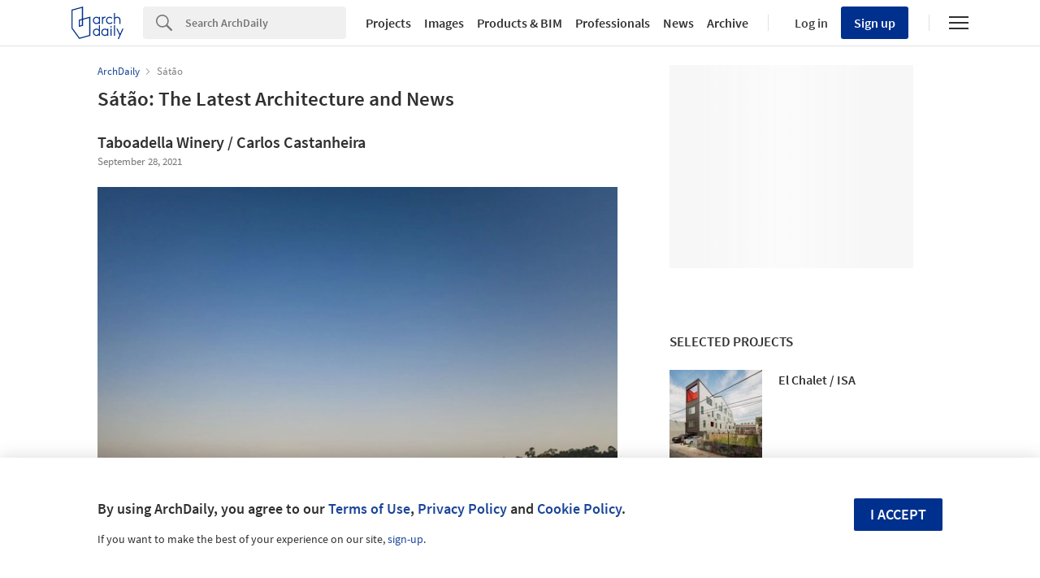

--- FILE ---
content_type: text/html; charset=utf-8
request_url: https://www.archdaily.com/auth/assets/me?site=us
body_size: 702
content:
<a class='kth-user__signin kth-user__link' data-insights-category='kth-login-btn-menu' data-insights-label='original' data-modal='signin' href='#' rel='kenneth-open-modal'><span class='kth-user__avatar--desktop'></span><span class='kth-user__name'>Log in</span><!-- /mobile --><svg width="19px" height="20px" viewBox="0 0 19 20" id="js-afd-mobile-navigation__feeds">
  <circle cx="9.5" cy="5" r="4" fill="none" stroke="currentColor" stroke-width=".7"/>
  <path d="M18,19.5v-5.5c0-1.4-1.1-2.5-2.5-2.5H3.5c-1.4,0-2.5,1.1-2.5,2.5h0v5.5" fill="none" stroke="currentColor" stroke-linecap="square" stroke-width=".7"/>
</svg></a><span class='kth-user__separator'>|</span><a class='kth-user__signup' data-insights-category='kth-signup-form' data-insights-label='click-btn' data-modal='signup' href='#' rel='kenneth-open-modal'>Sign up<span class='kth-user__message'>Sign up now and start saving and organizing your favorite architecture projects and photos</span></a>

--- FILE ---
content_type: text/html; charset=utf-8
request_url: https://nrd.adsttc.com/api/v1/widgets/selected-buildings?site=us&ad_name=selected-buildings-stream&ad_medium=widget&type=desktop&article_token=&widget_salt=&d=20251229&geoip=US
body_size: 3402
content:
<h2 class='afd-title-widget'>selected projects</h2><ul><li class='afd-widget-item'><figure><a class='afd-widget-item-thumb' data-insights-category='selected-buildings-stream-widget' data-insights-label='default-nrd-thumb' data-insights-value='801736' data-insights-version='0' href='/801736/el-chalet-isa?ad_medium=widget&amp;ad_name=selected-buildings-stream' title='El Chalet / ISA'><img alt='El Chalet / ISA © Sam Oberter' class='b-lazy' data-pin-nopin='true' data-src='https://snoopy.archdaily.com/images/archdaily/media/images/5857/3273/e58e/cebf/5700/0487/thumb_jpg/ELCHALET_02.jpg?1482109547&amp;format=webp' height='125' width='125'></a></figure><div class='widget-text'><h3 class='afd-widget-item-title'><a class='afd-widget-item-link' data-insights-category='selected-buildings-stream-widget' data-insights-label='default-nrd' data-insights-value='801736' data-insights-version='0' href='/801736/el-chalet-isa?ad_medium=widget&amp;ad_name=selected-buildings-stream' title='El Chalet / ISA'>El Chalet / ISA</a></h3><span class='afd-widget-item-hint'></span></div></li><li class='afd-widget-item'><figure><a class='afd-widget-item-thumb' data-insights-category='selected-buildings-stream-widget' data-insights-label='default-nrd-thumb' data-insights-value='780301' data-insights-version='1' href='/780301/tourist-house-in-tardets-v2s-architectes?ad_medium=widget&amp;ad_name=selected-buildings-stream' title='Tourist House in Tardets / V2S architectes'><img alt='Tourist House in Tardets / V2S architectes © Sylvain Mille' class='b-lazy' data-pin-nopin='true' data-src='https://snoopy.archdaily.com/images/archdaily/media/images/5695/c107/e58e/cec2/8000/01ab/thumb_jpg/_DSC5883.jpg?1452654842&amp;format=webp' height='125' width='125'></a></figure><div class='widget-text'><h3 class='afd-widget-item-title'><a class='afd-widget-item-link' data-insights-category='selected-buildings-stream-widget' data-insights-label='default-nrd' data-insights-value='780301' data-insights-version='1' href='/780301/tourist-house-in-tardets-v2s-architectes?ad_medium=widget&amp;ad_name=selected-buildings-stream' title='Tourist House in Tardets / V2S architectes'>Tourist House in Tardets / V2S architectes</a></h3><span class='afd-widget-item-hint'></span></div></li><li class='afd-widget-item'><figure><a class='afd-widget-item-thumb' data-insights-category='selected-buildings-stream-widget' data-insights-label='default-nrd-thumb' data-insights-value='911036' data-insights-version='2' href='/911036/mil-centro-restaurant-estudio-rafael-freyre?ad_medium=widget&amp;ad_name=selected-buildings-stream' title='Mil Centro Restaurant  / Estudio Rafael Freyre'><img alt='Mil Centro Restaurant  / Estudio Rafael Freyre © Gustavo Vivanco' class='b-lazy' data-pin-nopin='true' data-src='https://snoopy.archdaily.com/images/archdaily/media/images/5c5e/2c24/284d/d177/4d00/00bd/thumb_jpg/mil_-_estudio_rafael_freyre_11.jpg?1549675550&amp;format=webp' height='125' width='125'></a></figure><div class='widget-text'><h3 class='afd-widget-item-title'><a class='afd-widget-item-link' data-insights-category='selected-buildings-stream-widget' data-insights-label='default-nrd' data-insights-value='911036' data-insights-version='2' href='/911036/mil-centro-restaurant-estudio-rafael-freyre?ad_medium=widget&amp;ad_name=selected-buildings-stream' title='Mil Centro Restaurant  / Estudio Rafael Freyre'>Mil Centro Restaurant  / Estudio Rafael Freyre</a></h3><span class='afd-widget-item-hint'></span></div></li></ul>
<a class="afd-widget-more-link afd-widget-more-link--right" href="/search/projects">More selected projects »</a>


--- FILE ---
content_type: text/html; charset=utf-8
request_url: https://nrd.adsttc.com/api/v1/widgets/most-visited?site=us&ad_name=most-visited-stream&ad_medium=widget&type=desktop&article_token=&widget_salt=&d=20251229&geoip=US
body_size: 3472
content:
<h2 class='afd-title-widget'>most visited</h2><ul><li class='afd-widget-item'><figure><a class='afd-widget-item-thumb' data-insights-category='most-visited-stream-widget' data-insights-label='default-nrd-thumb' data-insights-value='1003383' data-insights-version='0' href='/1003383/refuge-in-the-valley-oazo-plus-zanesco-arquitetura?ad_medium=widget&amp;ad_name=most-visited-stream' title='Refuge in the Valley / Zanesco Arquitetura'><img alt='Refuge in the Valley / Zanesco Arquitetura © Ezequiele Panizzi' class='b-lazy' data-pin-nopin='true' data-src='https://snoopy.archdaily.com/images/archdaily/media/images/64a2/bd2c/cb9c/464f/a63a/964a/thumb_jpg/refugio-no-vale-oazo-plus-zanesco-arquitetura_23.jpg?1688386881&amp;format=webp' height='125' width='125'></a></figure><div class='widget-text'><h3 class='afd-widget-item-title'><a class='afd-widget-item-link' data-insights-category='most-visited-stream-widget' data-insights-label='default-nrd' data-insights-value='1003383' data-insights-version='0' href='/1003383/refuge-in-the-valley-oazo-plus-zanesco-arquitetura?ad_medium=widget&amp;ad_name=most-visited-stream' title='Refuge in the Valley / Zanesco Arquitetura'>Refuge in the Valley / Zanesco Arquitetura</a></h3><span class='afd-widget-item-hint'></span></div></li><li class='afd-widget-item'><figure><a class='afd-widget-item-thumb' data-insights-category='most-visited-stream-widget' data-insights-label='default-nrd-thumb' data-insights-value='1003341' data-insights-version='1' href='/1003341/pine-lane-house-ballman-khapalova?ad_medium=widget&amp;ad_name=most-visited-stream' title='Pine Lane House / Ballman Khapalova'><img alt='Pine Lane House / Ballman Khapalova © Ballman Khapalova' class='b-lazy' data-pin-nopin='true' data-src='https://snoopy.archdaily.com/images/archdaily/media/images/649f/3719/5921/180d/29d8/a158/thumb_jpg/pine-lane-house-ballman-khapalova_1.jpg?1688155989&amp;format=webp' height='125' width='125'></a></figure><div class='widget-text'><h3 class='afd-widget-item-title'><a class='afd-widget-item-link' data-insights-category='most-visited-stream-widget' data-insights-label='default-nrd' data-insights-value='1003341' data-insights-version='1' href='/1003341/pine-lane-house-ballman-khapalova?ad_medium=widget&amp;ad_name=most-visited-stream' title='Pine Lane House / Ballman Khapalova'>Pine Lane House / Ballman Khapalova</a></h3><span class='afd-widget-item-hint'></span></div></li><li class='afd-widget-item'><figure><a class='afd-widget-item-thumb' data-insights-category='most-visited-stream-widget' data-insights-label='default-nrd-thumb' data-insights-value='1003286' data-insights-version='2' href='/1003286/portello-colmarion-restoration-studio-bressan?ad_medium=widget&amp;ad_name=most-visited-stream' title='Portello Colmarion Restoration / Studio Bressan'><img alt='Portello Colmarion Restoration / Studio Bressan © Emanuele Bressan' class='b-lazy' data-pin-nopin='true' data-src='https://snoopy.archdaily.com/images/archdaily/media/images/649d/f067/cb9c/4659/2908/4ca4/thumb_jpg/restoration-portello-colmarion-restoration-studio-bressan_6.jpg?1688072405&amp;format=webp' height='125' width='125'></a></figure><div class='widget-text'><h3 class='afd-widget-item-title'><a class='afd-widget-item-link' data-insights-category='most-visited-stream-widget' data-insights-label='default-nrd' data-insights-value='1003286' data-insights-version='2' href='/1003286/portello-colmarion-restoration-studio-bressan?ad_medium=widget&amp;ad_name=most-visited-stream' title='Portello Colmarion Restoration / Studio Bressan'>Portello Colmarion Restoration / Studio Bressan</a></h3><span class='afd-widget-item-hint'></span></div></li></ul>


--- FILE ---
content_type: text/html; charset=utf-8
request_url: https://nrd.adsttc.com/api/v1/widgets/featured-products?site=us&ad_medium=widget&type=desktop&article_token=&widget_salt=&d=20251229&geoip=US
body_size: 3401
content:
<h2 class='afd-title-widget'>Most visited products</h2><ul><li class='afd-widget-item' data-insights-category='widget-most-visited-products' data-insights-label='Lamberts' data-insights-value='38582'><figure><a class='afd-widget-item-thumb' href='https://www.archdaily.com/catalog/us/products/38582/ornament-glass-at-the-deichman-library-lamberts?ad_source=nimrod&amp;ad_medium=widget&amp;ad_content=most_visited_products' title='Ornament Glass at the Deichman Library / Lamberts'><img alt='Ornament Glass at the Deichman Library' class='b-lazy' data-pin-nopin='true' data-src='https://neufert-cdn.archdaily.net/uploads/photo/image/413189/cropped_large_Deichman_Bjorvika_Oslo-photo_Einar_Aslaksen-2550.jpg?v=1765405408' height='125' width='125'></a></figure><h3 class='afd-widget-item-title'><a class='afd-widget-item-link' href='https://www.archdaily.com/catalog/us/products/38582/ornament-glass-at-the-deichman-library-lamberts?ad_source=nimrod&amp;ad_medium=widget&amp;ad_content=most_visited_products' title='Ornament Glass at the Deichman Library / Lamberts'>Ornament Glass at the Deichman Library<span class='title-division'>|</span><span class='title-secondary'>Lamberts</span></a></h3></li><li class='afd-widget-item' data-insights-category='widget-most-visited-products' data-insights-label='Twelve Concept' data-insights-value='35700'><figure><a class='afd-widget-item-thumb' href='https://www.archdaily.com/catalog/us/products/35700/contemporary-residence-in-athens-twelve-concept?ad_source=nimrod&amp;ad_medium=widget&amp;ad_content=most_visited_products' title='Contemporary Residence in Athens / Twelve Concept'><img alt='Contemporary Residence in Athens' class='b-lazy' data-pin-nopin='true' data-src='https://neufert-cdn.archdaily.net/uploads/photo/image/366381/cropped_large_65802e68a175ab06e0f324e0_twelveconcept-filothei-113.jpg?v=1715352504' height='125' width='125'></a></figure><h3 class='afd-widget-item-title'><a class='afd-widget-item-link' href='https://www.archdaily.com/catalog/us/products/35700/contemporary-residence-in-athens-twelve-concept?ad_source=nimrod&amp;ad_medium=widget&amp;ad_content=most_visited_products' title='Contemporary Residence in Athens / Twelve Concept'>Contemporary Residence in Athens<span class='title-division'>|</span><span class='title-secondary'>Twelve Concept</span></a></h3></li><li class='afd-widget-item' data-insights-category='widget-most-visited-products' data-insights-label='PARKLEX PRODEMA' data-insights-value='26136'><figure><a class='afd-widget-item-thumb' href='https://www.archdaily.com/catalog/us/products/26136/prodex-exteriors-installing-versatile-solutions-prodema?ad_source=nimrod&amp;ad_medium=widget&amp;ad_content=most_visited_products' title='NATURCLAD - W: Installing Versatile Solutions / PARKLEX PRODEMA'><img alt='NATURCLAD - W: Installing Versatile Solutions' class='b-lazy' data-pin-nopin='true' data-src='https://neufert-cdn.archdaily.net/uploads/photo/image/288444/cropped_large_parklex-prodema-rustik-chongqing-longfor-hall-of-waterfront-city-shanghai-tianhua-architecture-01-1250x834.jpg?v=1764240072' height='125' width='125'></a></figure><h3 class='afd-widget-item-title'><a class='afd-widget-item-link' href='https://www.archdaily.com/catalog/us/products/26136/prodex-exteriors-installing-versatile-solutions-prodema?ad_source=nimrod&amp;ad_medium=widget&amp;ad_content=most_visited_products' title='NATURCLAD - W: Installing Versatile Solutions / PARKLEX PRODEMA'>NATURCLAD - W: Installing Versatile Solutions<span class='title-division'>|</span><span class='title-secondary'>PARKLEX PRODEMA</span></a></h3></li></ul>

--- FILE ---
content_type: application/javascript
request_url: https://assets.adsttc.com/nrd-251/application-bb2897c7ad5b2eceb3deb8653d5d1e0fed474be964d2af91a59a6136e4b0db58.js
body_size: 60291
content:
function getDevice(){widthWindow=window.innerWidth||document.documentElement.clientWidth||document.body.clientWidth,device=1040<=widthWindow?"desktop":768<=widthWindow?"tablet":"mobile"}function truncateTextWithReadMoreBtn(e,t){function i(e,t,n,i){var r=i?"...":"";return e.length<=t?e:e.slice(0,t)+r+'<span class="js-read-more experts__read-more">'+n+"</span>"}function n(t,n){var i=t.textContent;t&&(t.innerHTML=r.truncateText(t,i,n)),t.addEventListener("click",function(e){e.target&&e.target.classList.contains("js-read-more")&&(t.innerHTML=t.classList.contains("open")?r.truncateText(t,i,n):r.showAllText(t,i))})}var r={truncateText:function(e,t,n){return e.classList.remove("open"),i(t,n,"Read more",!0)},showAllText:function(e,t){return e.classList.add("open"),i(t,t.length-1,"Read less",!1)}};n(e,t)}function setDevice(){"mobile"===device&&removeNotMobileElements()}function openButonsNewWindow(){0<$(".custom-share-button").length&&$(".custom-share-button").on("click",function(e){e.preventDefault();var t=screen.width/2-375,n=screen.height/2-295;window.open($(this).attr("href"),"mywin","left="+t+",top="+n+",width=750,height=590,toolbar=no,status=no,titlebar=no")})}function removeNotMobileElements(){$(".afd-main-sidebar").remove(),$(document.getElementById("js-afd-footer")).remove()}function truncateText(e,t){return e.length<=t?e:e.slice(0,t)+"..."}function getTemplateInstance(e,o){var t=document.getElementById(e);if(!t)return!1;var n=t.content.cloneNode(!0);return n.querySelectorAll("[data-slot-name]").forEach(function(e){var t=e.dataset.slotName,n=o[t];if(n)if("object"==typeof n){for(var i in n)if("class"!==i?e[i]=n[i]:n[i].length&&e.classList.add(n[i]),i.includes("data-")){var r=i.replace("data-","");e.dataset[r]=n[i]}}else e.innerHTML=n}),n}function trackGAwithCallback(e,t){if(window.ga){var n=e.event||"event",i=e.category||"",r=e.action||"",o=e.label||"";window.ga("send",n,i,r,o,{hitCallback:t})}}function setSidebarHeight(){if(!(sidebar=sidebar||document.getElementById("main-sidebar"))||"mobile"===device)return!1;var e=sidebar.getBoundingClientRect();sidebar.style.setProperty("--sidebar-height",e.height+"px")}function debounce(r,o,s){var a;return function(){var e=this,t=arguments,n=function(){a=null,s||r.apply(e,t)},i=s&&!a;clearTimeout(a),a=setTimeout(n,o),i&&r.apply(e,t)}}function isIos(){var e=window.navigator.userAgent;return/iPad|iPhone/.test(e)}function isChromeBrowser(){return navigator.userAgent.includes("CriOS")||"undefined"!==window.chrome}function isSafariBrowser(){return/Apple Computer/.test(window.navigator.vendor)}function initRecaptcha(e,t,n,i,r,o){e=e||document.querySelector("#recaptcha-invisible");var s=(t=t||document.querySelector(".form-with-recaptcha"))&&t.dataset.siteKey||"6LdAAXgUAAAAAF4SGaUBUb360KEclFkQDCm4Lyj2";if(!e)return!1;var a={sitekey:s,badge:o=o||"bottomright",type:i=i||"image",size:r=r||"invisible",callback:function(e){n?n(t,e):submitInvisibleRecaptchaForm(t,e)}};window.grecaptcha&&"function"==typeof window.grecaptcha.render?reCaptchaIds[t.id]=window.grecaptcha.render(e,a):document.addEventListener("recaptcha:loaded",function(){reCaptchaIds[t.id]=window.grecaptcha.render(e,a)})}function executeRecaptcha(e){return e?window.grecaptcha.execute(reCaptchaIds[e.id]):window.grecaptcha.execute()}function submitInvisibleRecaptchaForm(e){e&&e.submit()}function resetRecaptcha(e){return!(!e||!reCaptchaIds.hasOwnProperty(e.id))&&window.grecaptcha.reset(reCaptchaIds[e.id])}function blockedSlots(){$(".js-slot").each(function(){if(this.dataset.device.split(";").indexOf(device)<0)return!0;this.dataset.insightsCategory="AdBlocker",this.dataset.insightsLabel=device,this.dataset.insightsValue=this.dataset.slotName}),document.querySelectorAll(".js-publift").forEach(function(e){e.style.display="none"}),document.getElementById("main-sidebar")&&setSidebarHeight()}function initDraper(){var e=$(".draper");if(0==e.length)return!1;e.each(function(){var e=$(this),t=e.data("draper-slot");return 0<=t.indexOf("mobile")&&"mobile"!=device||(0<=t.indexOf("desktop")&&"desktop"!=device||(0<=t.indexOf("tablet")&&"tablet"!=device||void AFD.xhr.get(Nimrod.cdnUrl+"/api/v1/draper/creative?slot="+t+"&site="+AFD.site,renderDraper,"document",e)))})}function renderDraper(e,t){t.html(e)}function homeSwiperConfig(e,t,n){var i={allowTouchMove:!1,slidesPerView:1,spaceBetween:20,navigation:!1,loop:!1,paginationClickable:!0,pagination:{el:t.querySelector(".stream-widget-slides__pagination"),clickable:!0,type:"bullets",renderBullet:function(e,t){return'<div data-index="'+e+'" class="stream-widget-slides__pagination-item text-truncate-ellipsis '+t+'" title="'+n[e]+'" >'+n[e]+"</div>"}},breakpoints:{768:{allowTouchMove:!0,speed:400,hashNavigation:{watchState:!0}}},on:{init:function(){showWidgetAfterInit(this,t)},slideChange:function(){scrollXIfNeeded(Object.values(this.pagination.bullets)[this.activeIndex])}}};return"mobile"===device&&isIos()&&(i.cssMode=!0,i.speed=600,isChromeBrowser()&&e.classList.add("custom-transition-effect")),new Swiper(e,i),!0}function scrollXIfNeeded(e){var t=e.parentNode;if(t){var n=window.getComputedStyle(t,null),i=parseInt(n.getPropertyValue("border-left-width")),r=e.offsetLeft-t.offsetLeft<t.scrollLeft,o=e.offsetLeft-t.offsetLeft+e.clientWidth-i>t.scrollLeft+t.clientWidth;if(r||o){var s=e.offsetLeft-t.offsetLeft-t.clientWidth/2-i+e.clientWidth/2;t.scrollTo({left:s,behavior:"smooth"})}}}function showWidgetAfterInit(e,t){removeWidgetLoader(e&&e.el.parentElement,t)}function removeWidgetLoader(e,t){var n=t.querySelectorAll(".js-widget-skeleton");n&&n.forEach(function(e){e.remove()}),e&&(e.style.visibility="visible")}function initHomePageWidgets(e,t){var n=e.querySelector(".js-stream-widget-swiper");if(!n)return!1;homeSwiperConfig(n,e,t)}function handleVideoFilter(){document.querySelectorAll(".js-video-filters").forEach(function(e){var t=e.closest(".afd-selectfield"),n=""!==e.options[e.selectedIndex].value,i=t.querySelector(".chosen-single > div");n&&(t.classList.add("has-filter"),i.addEventListener("click",function(){e.options[0].selected=!0,e.onchange()}))})}function shuffleData(e){return Array.from(e).sort(function(){return Math.random()-.5})}function ramdomizeProducts(e,t){var n=t.querySelectorAll("li");widgets.productsToShuffle=shuffleData(n),Gallery.productsWidgetLength=widgets.productsToShuffle.length,t.replaceChildren(),t.append(widgets.productsToShuffle[0]),e.classList.remove("afd-hide")}function toogleProductsVisibility(e,t){e.replaceChildren(),e.append(widgets.productsToShuffle[t])}function handleProductsInGallery(e,t){var n=document.querySelector("#product-manufacturers"),i=n.querySelector(".related-products__list");e?ramdomizeProducts(n,i):toogleProductsVisibility(i,t)}function localStorageAvailable(){var e="test";try{return localStorage.setItem(e,e),localStorage.removeItem(e),!0}catch(t){return!1}}function sessionStorageAvailable(){var e="test";try{return sessionStorage.setItem(e,e),sessionStorage.removeItem(e),!0}catch(t){return!1}}function mobileNavigation(e){var t=e.find("#article-nav-prev").attr("href"),n=e.find("#article-nav-next").attr("href");t&&"undefined"!==t&&$("#nav-prev-mobile").attr("href",t),n&&"undefined"!==n&&$("#nav-next-mobile").attr("href",n)}function loadContentByAjax(e,t,n){var i=new Date,r=i.getFullYear()+("0"+(i.getMonth()+1)).slice(-2)+("0"+i.getDate()).slice(-2);return t.d=r,t.geoip=n,$.ajax({url:e,type:"GET",dataType:"html",data:t})}function loadSmartWidgetData(r,o,e){var t=Nimrod.cdnUrl+"/api/v1/widgets/smart_widgets",s={},n={};r.first().data().token&&(n.token=r.first().data().token),r.each(function(e,t){var n=(t=$(t)).attr("id"),i=t.data().widget;s[n]=i}),n.widgets=s,n.site=Nimrod.site,n.page=currentPage,n.widget_name=o,n.device=1040<=window.innerWidth?"desktop":"mobile",n.is_home=NRD.isHomePage,loadContentByAjax(t,n,e).done(function(e){var t,n=JSON.parse(e),i=n.categories||n.account_names;$.each(n,function(e,t){$("#"+e).append(t)}),o===MAIN_SMART_WIDGET&&(t=!initHomePageWidgets(r[0],i)),t&&removeWidgetLoader(null,r[0]),loadLazyImgs()})}function loadWidgetsData(e,l){var u=18e5,c=["more-from-country","most-visited","featured-products","competitions","publications","interviews","recommended-labels"],d="desktop",h="widget",f=0;"mobile"===device&&(d="mobile",h="mobile-widget"),e.each(function(){var e=getArticleToken(),t=e.slice(-1),i=$(this),r=i.data("widget"),n="longtail-products"===r||"shorthead-products"===r?widgets.neufertApiUrl+r.replace(/[-]+/g,"_"):Nimrod.cdnUrl+"/api/v1/widgets/"+r,o={},s="more-from-country"===r?("widget_"+r+"_"+e).replace(/[-]+/g,"_"):("widget_"+r).replace(/[-]+/g,"_"),a=("widget_"+r+"_created_at").replace(/[-]+/g,"_");switch("mobile"===device&&(i.hasClass("widget-thumbs")&&i.removeClass("widget-thumbs"),i.hasClass("widget-thumb-list")||i.addClass("widget-thumb-list")),o=setData(i,r,h,d,e,t),r){case"longtail-products":if(availableInSessionStorage(generateSessionStorageKey(LONGTAIL_STORAGE_KEY_BASE,t)))return void loadLongtailWithSessionStorage(i,l,t);break;case"shorthead-products":availableInSessionStorage(generateSessionStorageKey(SHORTHEAD_STORAGE_KEY_BASE,t))&&loadWidgetWithSessionStorage(i,generateSessionStorageKey(SHORTHEAD_STORAGE_KEY_BASE,t),l)}if(0<=c.indexOf(r)&&localStorageAvailable()&&window.localStorage[s]!=undefined&&""!=window.localStorage[s]&&(f=parseInt(window.localStorage[a]),(new Date).getTime()-f<u))return i.html(window.localStorage[s]),loadLazyImgs(),l&&l(),!0;loadContentByAjax(n,o,AFD.countryCode).done(function(e){if(e&&e.length){var t=getArticleToken().slice(-1);switch(r){case"longtail-products":availableInSessionStorage(n=generateSessionStorageKey(LONGTAIL_STORAGE_KEY_BASE,t))||loadWidgetWithAjax(i,e,generateSessionStorageKey(LONGTAIL_STORAGE_KEY_BASE,t));break;case"shorthead-products":var n;availableInSessionStorage(n=generateSessionStorageKey(SHORTHEAD_STORAGE_KEY_BASE,t))||(loadWidgetWithAjax(i,e,n),l&&l());break;case"recommended-projects":i.html(e),l&&l(),randomizeProjects(e);break;default:i.html(e),l&&l()}if(1,i.removeClass("hidden"),0<=c.indexOf(r)&&localStorageAvailable()){if("featured-products"===r&&window.location.href.includes("at_products"))return;window.localStorage[s]=e,window.localStorage[a]=(new Date).getTime().toString()}loadLazyImgs()}else i.remove()})})}function randomizeProjects(){shuffleData($('aside[data-widget="recommended-projects"]').find(".afd-widget-item")).forEach(function(e,t){3<=t&&e.remove()})}function setData(e,t,n,i,r,o){if("recommended-projects"!=t)return{site:Nimrod.site,ad_name:e.data("widget-name"),ad_medium:n,slug_name:e.data("slug-name"),name:e.data("name"),exclude:e.data("exclude"),add_title:e.data("add-title"),type:i,article_token:r,widget_salt:o,max_items:e.data("max-items")};var s=localStorage.getItem("visitorid")||"";return{site:Nimrod.site,ad_name:e.data("widget-name"),ad_medium:n,name:e.data("name"),add_title:e.data("add-title"),type:i,visitor_id:s.replace(/(\r\n|\n|\r)/gm,"")}}function getArticleToken(){return articleContainer?articleContainer.dataset.token:""}function generateSessionStorageKey(e,t){return e+t+"_"+Nimrod.site}function loadLongtailWithSessionStorage(e,t,n){sessionStorageAvailable()&&e.html(window.sessionStorage[generateSessionStorageKey(LONGTAIL_STORAGE_KEY_BASE,n)]),loadLazyImgs(),"function"==typeof t&&t()}function loadWidgetWithSessionStorage(e,t,n){sessionStorageAvailable()&&(e.html(window.sessionStorage[t]),n&&n())}function loadWidgetWithAjax(e,t,n){window.sessionStorage[n]=t,e.html(t)}function availableInSessionStorage(e){return sessionStorageAvailable(),window.sessionStorage[e]!=undefined}function toggleExtraSpecs(){$(document).on("click",".afd-post-content #js-toggle-extra-specs",function(){$(this).toggleClass("afd-hide-extra-specs"),$(".js-char-list .afd-char-item, .extra-specs, .more-txt, .less-txt").toggleClass("hide")})}function setBookmarkFromLabelsEvents(){0<$("#recommended-labels").length&&($(".js-recommended-labels").on("click",function(){ga("send","event","Bookmarks","click","Click Recommended Labels from sidebar widget")}),$(".js-recommended-labels-cta").on("click",function(){ga("send","event","Bookmarks","click","Click Recommended Labels CTA from sidebar widget")}))}function setBookmarksLabelHMTL(){0<$(".js-recommended-labels-cta").length&&(null==AD.CurrentUser.id?($(".js-recommended-labels-cta").attr("href","#"),$(".js-recommended-labels-cta").attr("data-modal","signin"),$(".js-recommended-labels-cta").attr("rel","kenneth-open-modal")):$(".js-recommended-labels-cta").attr("href","https://my.archdaily.com"))}function loadWidgets(){try{initDraper()}catch(i){}var e=$(".js-desktop-widgets-container").find(".js-widgets[data-widget!='recommendation']").get(),t=$(".js-mobile-widgets-container").find(".js-widgets");if(0<e.length&&"mobile"!=device){var n=$(".js-desktop-widgets-container").find(".js-widgets[data-widget='recommendation']").get();return 0<n.length&&e.unshift(n[0]),$("#js-only-mobile-widgets").remove(),void loadWidgetsData($(e),setSidebarHeight)}t.length&&loadWidgetsData(t)}function loadInfiniteSmartWidgetData(){loadSmartWidgetsByAjax(Nimrod.cdnUrl+"/api/v1/widgets/smart_widgets",{site:AD.site,widget_name:"main-stream-widget",page:currentPage,device:device,is_home:NRD.isHomePage},AFD.countryCode).done(function(e){var t=JSON.parse(e),i=t.categories||t.account_names;$.each(t,function(e,t){if("main-stream-widget"==e){var n=$("#"+e+"-"+currentPage);n.append(t),!initHomePageWidgets(n[0],i)&&removeWidgetLoader(null,n[0])}}),loadLazyImgs()})}function loadSmartWidgetsByAjax(e,t,n){var i=new Date;return t.d=i.getFullYear()+("0"+(i.getMonth()+1)).slice(-2)+("0"+i.getDate()).slice(-2),t.geoip=n,$.ajax({url:e,type:"GET",dataType:"html",data:t})}function loadInfinitySmartWidgets(){var e=$(".infinite-smart-widgets");e.last().attr("id","main-stream-widget-"+currentPage),0<e.length&&loadInfiniteSmartWidgetData()}function trackingPageview(){ga("send","pageview",window.location.pathname),window.adInsights.p()}function refreshBanner(){AD&&"desktop"===device&&typeof googletag.display==typeof Function&&window.googletag_slots&&window.googletag_slots["div-gpt-ad-1453208083452-2_desktop"]&&(googletag.display([googletag_slots["div-gpt-ad-1453208083452-2_desktop"]]),googletag.pubads().refresh([googletag_slots["div-gpt-ad-1453208083452-2_desktop"]]))}function pushstateOnNavigation(e){if(history.pushState){var t="";if(e){var n=new URLSearchParams(window.location.search);n.set("page",currentPage),t=window.location.pathname+"?"+n.toString()}else t="us"==AD.site?"/page/"+currentPage:"/"+AD.site+"/page/"+currentPage;window.history.pushState(currentPage,"",t),trackingPageview()}}function loadArticlesByAjax(){$(".js-load-more").addClass("hide"),$.ajax({url:baseEndpoint+currentPage,type:"GET",data:{device:device},success:function(e){if(refreshBanner(),e.trim().length&&pushstateOnNavigation(appendToParent),$(".js-infinite-loader").remove(),appendToParent){var t=document.querySelector(".js-infinite-container");t.insertAdjacentHTML("beforeBegin",e),t.setAttribute("data-current-page",currentPage+1)}else $(".js-infinite-container").append(e);loadInfinitySmartWidgets(),loadLazyImgs(),isPaginating=!1,"desktop"!=device&&setDevice(),"mobile"===device&&"us"!=AFD.site&&initGAMSlots(".js-infinite-container .js-slot"),window.tp&&window.tp.experience&&window.tp.experience.execute(),$(document).trigger("button:copy")}})}function openCnRedirectModal(){$("#js-cn-modal").addClass("afd-modal__show"),$("#js-cn-modal").on("click",".js-close-modal",function(){$("#js-cn-modal").removeClass("afd-modal__show")})}function checkIfCnRedirectAccepted(){return $.cookie("accept_cn_redirect")||openCnRedirectModal(),!1}function setCnRedirectCookie(){$.cookie("accept_cn_redirect",!0,{expires:365,path:"/"})}function checkIfFooterAlertViewed(){return $.cookie("footer_alert_viewed")?showTinyFooterAlert():footerAlertHide(),!1}function footerAlertHide(){$("#footer-alert").removeClass("hide"),$(".js-footer-alert-close").on("click",function(){showTinyFooterAlert(),setFooterAlertCookie()})}function showTinyFooterAlert(){$("#footer-alert").removeClass("hide"),$("#footer-alert").addClass("footer-alert__hide")}function setFooterAlertCookie(){$.cookie("footer_alert_viewed",!0,{expires:365,path:"/"})}var widthWindow;!function(e,t){"use strict";"object"==typeof module&&"object"==typeof module.exports?module.exports=e.document?t(e,!0):function(e){if(!e.document)throw new Error("jQuery requires a window with a document");return t(e)}:t(e)}("undefined"!=typeof window?window:this,function(k,e){"use strict";function m(e,t,n){var i,r,o=(n=n||we).createElement("script");if(o.text=e,t)for(i in xe)(r=t[i]||t.getAttribute&&t.getAttribute(i))&&o.setAttribute(i,r);n.head.appendChild(o).parentNode.removeChild(o)}function g(e){return null==e?e+"":"object"==typeof e||"function"==typeof e?fe[pe.call(e)]||"object":typeof e}function a(e){var t=!!e&&"length"in e&&e.length,n=g(e);return!_e(e)&&!be(e)&&("array"===n||0===t||"number"==typeof t&&0<t&&t-1 in e)}function u(e,t){return e.nodeName&&e.nodeName.toLowerCase()===t.toLowerCase()}function t(e,n,i){return _e(n)?ke.grep(e,function(e,t){return!!n.call(e,t,e)!==i}):n.nodeType?ke.grep(e,function(e){return e===n!==i}):"string"!=typeof n?ke.grep(e,function(e){return-1<he.call(n,e)!==i}):ke.filter(n,e,i)}function n(e,t){for(;(e=e[t])&&1!==e.nodeType;);return e}function c(e){var n={};return ke.each(e.match(qe)||[],function(e,t){n[t]=!0}),n}function d(e){return e}function h(e){throw e}function l(e,t,n,i){var r;try{e&&_e(r=e.promise)?r.call(e).done(t).fail(n):e&&_e(r=e.then)?r.call(e,t,n):t.apply(undefined,[e].slice(i))}catch(e){n.apply(undefined,[e])}}function i(){we.removeEventListener("DOMContentLoaded",i),k.removeEventListener("load",i),ke.ready()}function r(e,t){return t.toUpperCase()}function f(e){return e.replace($e,"ms-").replace(Be,r)}function o(){this.expando=ke.expando+o.uid++}function s(e){return"true"===e||"false"!==e&&("null"===e?null:e===+e+""?+e:We.test(e)?JSON.parse(e):e)}function p(e,t,n){var i;if(n===undefined&&1===e.nodeType)if(i="data-"+t.replace(Ge,"-$&").toLowerCase(),"string"==typeof(n=e.getAttribute(i))){try{n=s(n)}catch(r){}Fe.set(e,t,n)}else n=undefined;return n}function v(e,t,n,i){var r,o,s=20,a=i?function(){return i.cur()}:function(){return ke.css(e,t,"")},l=a(),u=n&&n[3]||(ke.cssNumber[t]?"":"px"),c=e.nodeType&&(ke.cssNumber[t]||"px"!==u&&+l)&&ze.exec(ke.css(e,t));if(c&&c[3]!==u){for(l/=2,u=u||c[3],c=+l||1;s--;)ke.style(e,t,c+u),(1-o)*(1-(o=a()/l||.5))<=0&&(s=0),c/=o;c*=2,ke.style(e,t,c+u),n=n||[]}return n&&(c=+c||+l||0,r=n[1]?c+(n[1]+1)*n[2]:+n[2],i&&(i.unit=u,i.start=c,i.end=r)),r}function y(e){var t,n=e.ownerDocument,i=e.nodeName,r=Je[i];return r||(t=n.body.appendChild(n.createElement(i)),r=ke.css(t,"display"),t.parentNode.removeChild(t),"none"===r&&(r="block"),Je[i]=r)}function _(e,t){for(var n,i,r=[],o=0,s=e.length;o<s;o++)(i=e[o]).style&&(n=i.style.display,t?("none"===n&&(r[o]=Oe.get(i,"display")||null,r[o]||(i.style.display="")),""===i.style.display&&Ye(i)&&(r[o]=y(i))):"none"!==n&&(r[o]="none",Oe.set(i,"display",n)));for(o=0;o<s;o++)null!=r[o]&&(e[o].style.display=r[o]);return e}function b(e,t){var n;return n="undefined"!=typeof e.getElementsByTagName?e.getElementsByTagName(t||"*"):"undefined"!=typeof e.querySelectorAll?e.querySelectorAll(t||"*"):[],t===undefined||t&&u(e,t)?ke.merge([e],n):n}function w(e,t){for(var n=0,i=e.length;n<i;n++)Oe.set(e[n],"globalEval",!t||Oe.get(t[n],"globalEval"))}function x(e,t,n,i,r){for(var o,s,a,l,u,c,d=t.createDocumentFragment(),h=[],f=0,p=e.length;f<p;f++)if((o=e[f])||0===o)if("object"===g(o))ke.merge(h,o.nodeType?[o]:o);else if(ot.test(o)){for(s=s||d.appendChild(t.createElement("div")),a=(nt.exec(o)||["",""])[1].toLowerCase(),l=rt[a]||rt._default,s.innerHTML=l[1]+ke.htmlPrefilter(o)+l[2],c=l[0];c--;)s=s.lastChild;ke.merge(h,s.childNodes),(s=d.firstChild).textContent=""}else h.push(t.createTextNode(o));for(d.textContent="",f=0;o=h[f++];)if(i&&-1<ke.inArray(o,i))r&&r.push(o);else if(u=Ve(o),s=b(d.appendChild(o),"script"),u&&w(s),n)for(c=0;o=s[c++];)it.test(o.type||"")&&n.push(o);return d}function C(){return!0}function S(){return!1}function T(e,t){return e===A()==("focus"===t)}function A(){try{return we.activeElement}catch(e){}}function E(e,t,n,i,r,o){var s,a;if("object"==typeof t){for(a in"string"!=typeof n&&(i=i||n,n=undefined),t)E(e,a,n,i,t[a],o);return e}if(null==i&&null==r?(r=n,i=n=undefined):null==r&&("string"==typeof n?(r=i,i=undefined):(r=i,i=n,n=undefined)),!1===r)r=S;else if(!r)return e;return 1===o&&(s=r,(r=function(e){return ke().off(e),s.apply(this,arguments)}).guid=s.guid||(s.guid=ke.guid++)),e.each(function(){ke.event.add(this,t,r,i,n)})}function j(e,r,o){o?(Oe.set(e,r,!1),ke.event.add(e,r,{namespace:!1,handler:function(e){var t,n,i=Oe.get(this,r);if(1&e.isTrigger&&this[r]){if(i.length)(ke.event.special[r]||{}).delegateType&&e.stopPropagation();else if(i=ue.call(arguments),Oe.set(this,r,i),t=o(this,r),this[r](),i!==(n=Oe.get(this,r))||t?Oe.set(this,r,!1):n={},i!==n)return e.stopImmediatePropagation(),e.preventDefault(),n&&n.value}else i.length&&(Oe.set(this,r,{value:ke.event.trigger(ke.extend(i[0],ke.Event.prototype),i.slice(1),this)}),e.stopImmediatePropagation())}})):Oe.get(e,r)===undefined&&ke.event.add(e,r,C)}function D(e,t){return u(e,"table")&&u(11!==t.nodeType?t:t.firstChild,"tr")&&ke(e).children("tbody")[0]||e}function L(e){return e.type=(null!==e.getAttribute("type"))+"/"+e.type,e}function N(e){return"true/"===(e.type||"").slice(0,5)?e.type=e.type.slice(5):e.removeAttribute("type"),e}function P(e,t){var n,i,r,o,s,a;if(1===t.nodeType){if(Oe.hasData(e)&&(a=Oe.get(e).events))for(r in Oe.remove(t,"handle events"),a)for(n=0,i=a[r].length;n<i;n++)ke.event.add(t,r,a[r][n]);Fe.hasData(e)&&(o=Fe.access(e),s=ke.extend({},o),Fe.set(t,s))}}function q(e,t){var n=t.nodeName.toLowerCase();"input"===n&&tt.test(e.type)?t.checked=e.checked:"input"!==n&&"textarea"!==n||(t.defaultValue=e.defaultValue)}function R(n,i,r,o){i=ce(i);var e,t,s,a,l,u,c=0,d=n.length,h=d-1,f=i[0],p=_e(f);if(p||1<d&&"string"==typeof f&&!ye.checkClone&&lt.test(f))return n.each(function(e){var t=n.eq(e);p&&(i[0]=f.call(this,e,t.html())),R(t,i,r,o)});if(d&&(t=(e=x(i,n[0].ownerDocument,!1,n,o)).firstChild,1===e.childNodes.length&&(e=t),t||o)){for(a=(s=ke.map(b(e,"script"),L)).length;c<d;c++)l=e,c!==h&&(l=ke.clone(l,!0,!0),a&&ke.merge(s,b(l,"script"))),r.call(n[c],l,c);if(a)for(u=s[s.length-1].ownerDocument,ke.map(s,N),c=0;c<a;c++)l=s[c],it.test(l.type||"")&&!Oe.access(l,"globalEval")&&ke.contains(u,l)&&(l.src&&"module"!==(l.type||"").toLowerCase()?ke._evalUrl&&!l.noModule&&ke._evalUrl(l.src,{nonce:l.nonce||l.getAttribute("nonce")},u):m(l.textContent.replace(ut,""),l,u))}return n}function I(e,t,n){for(var i,r=t?ke.filter(t,e):e,o=0;null!=(i=r[o]);o++)n||1!==i.nodeType||ke.cleanData(b(i)),i.parentNode&&(n&&Ve(i)&&w(b(i,"script")),i.parentNode.removeChild(i));return e}function M(e,t,n){var i,r,o,s,a=e.style;return(n=n||dt(e))&&(""!==(s=n.getPropertyValue(t)||n[t])||Ve(e)||(s=ke.style(e,t)),!ye.pixelBoxStyles()&&ct.test(s)&&ft.test(t)&&(i=a.width,r=a.minWidth,o=a.maxWidth,a.minWidth=a.maxWidth=a.width=s,s=n.width,a.width=i,a.minWidth=r,a.maxWidth=o)),s!==undefined?s+"":s}function $(e,t){return{get:function(){if(!e())return(this.get=t).apply(this,arguments);delete this.get}}}function B(e){for(var t=e[0].toUpperCase()+e.slice(1),n=pt.length;n--;)if((e=pt[n]+t)in mt)return e}function H(e){var t=ke.cssProps[e]||gt[e];return t||(e in mt?e:gt[e]=B(e)||e)}function O(e,t,n){var i=ze.exec(t);return i?Math.max(0,i[2]-(n||0))+(i[3]||"px"):t}function F(e,t,n,i,r,o){var s="width"===t?1:0,a=0,l=0;if(n===(i?"border":"content"))return 0;for(;s<4;s+=2)"margin"===n&&(l+=ke.css(e,n+Xe[s],!0,r)),i?("content"===n&&(l-=ke.css(e,"padding"+Xe[s],!0,r)),"margin"!==n&&(l-=ke.css(e,"border"+Xe[s]+"Width",!0,r))):(l+=ke.css(e,"padding"+Xe[s],!0,r),"padding"!==n?l+=ke.css(e,"border"+Xe[s]+"Width",!0,r):a+=ke.css(e,"border"+Xe[s]+"Width",!0,r));return!i&&0<=o&&(l+=Math.max(0,Math.ceil(e["offset"+t[0].toUpperCase()+t.slice(1)]-o-l-a-.5))||0),l}function W(e,t,n){var i=dt(e),r=(!ye.boxSizingReliable()||n)&&"border-box"===ke.css(e,"boxSizing",!1,i),o=r,s=M(e,t,i),a="offset"+t[0].toUpperCase()+t.slice(1);if(ct.test(s)){if(!n)return s;s="auto"}return(!ye.boxSizingReliable()&&r||!ye.reliableTrDimensions()&&u(e,"tr")||"auto"===s||!parseFloat(s)&&"inline"===ke.css(e,"display",!1,i))&&e.getClientRects().length&&(r="border-box"===ke.css(e,"boxSizing",!1,i),(o=a in e)&&(s=e[a])),(s=parseFloat(s)||0)+F(e,t,n||(r?"border":"content"),o,i,s)+"px"}function G(e,t,n,i,r){return new G.prototype.init(e,t,n,i,r)}function U(){xt&&(!1===we.hidden&&k.requestAnimationFrame?k.requestAnimationFrame(U):k.setTimeout(U,ke.fx.interval),ke.fx.tick())}function z(){return k.setTimeout(function(){wt=undefined}),wt=Date.now()}function X(e,t){var n,i=0,r={height:e};for(t=t?1:0;i<4;i+=2-t)r["margin"+(n=Xe[i])]=r["padding"+n]=e;return t&&(r.opacity=r.width=e),r}function K(e,t,n){for(var i,r=(Y.tweeners[t]||[]).concat(Y.tweeners["*"]),o=0,s=r.length;o<s;o++)if(i=r[o].call(n,t,e))return i}function V(e,t,n){var i,r,o,s,a,l,u,c,d="width"in t||"height"in t,h=this,f={},p=e.style,m=e.nodeType&&Ye(e),g=Oe.get(e,"fxshow");for(i in n.queue||(null==(s=ke._queueHooks(e,"fx")).unqueued&&(s.unqueued=0,a=s.empty.fire,s.empty.fire=function(){s.unqueued||a()}),s.unqueued++,h.always(function(){h.always(function(){s.unqueued--,ke.queue(e,"fx").length||s.empty.fire()})})),t)if(r=t[i],St.test(r)){if(delete t[i],o=o||"toggle"===r,r===(m?"hide":"show")){if("show"!==r||!g||g[i]===undefined)continue;m=!0}f[i]=g&&g[i]||ke.style(e,i)}if((l=!ke.isEmptyObject(t))||!ke.isEmptyObject(f))for(i in d&&1===e.nodeType&&(n.overflow=[p.overflow,p.overflowX,p.overflowY],null==(u=g&&g.display)&&(u=Oe.get(e,"display")),"none"===(c=ke.css(e,"display"))&&(u?c=u:(_([e],!0),u=e.style.display||u,c=ke.css(e,"display"),_([e]))),("inline"===c||"inline-block"===c&&null!=u)&&"none"===ke.css(e,"float")&&(l||(h.done(function(){p.display=u}),null==u&&(c=p.display,u="none"===c?"":c)),p.display="inline-block")),n.overflow&&(p.overflow="hidden",h.always(function(){p.overflow=n.overflow[0],p.overflowX=n.overflow[1],p.overflowY=n.overflow[2]})),l=!1,f)l||(g?"hidden"in g&&(m=g.hidden):g=Oe.access(e,"fxshow",{display:u}),o&&(g.hidden=!m),m&&_([e],!0),h.done(function(){for(i in m||_([e]),Oe.remove(e,"fxshow"),f)ke.style(e,i,f[i])})),l=K(m?g[i]:0,i,h),i in g||(g[i]=l.start,m&&(l.end=l.start,l.start=0))}function Q(e,t){var n,i,r,o,s;for(n in e)if(r=t[i=f(n)],o=e[n],Array.isArray(o)&&(r=o[1],o=e[n]=o[0]),n!==i&&(e[i]=o,delete e[n]),(s=ke.cssHooks[i])&&"expand"in s)for(n in o=s.expand(o),delete e[i],o)n in e||(e[n]=o[n],t[n]=r);else t[i]=r}function Y(o,e,t){var n,s,i=0,r=Y.prefilters.length,a=ke.Deferred().always(function(){delete l.elem}),l=function(){if(s)return!1;for(var e=wt||z(),t=Math.max(0,u.startTime+u.duration-e),n=1-(t/u.duration||0),i=0,r=u.tweens.length;i<r;i++)u.tweens[i].run(n);return a.notifyWith(o,[u,n,t]),n<1&&r?t:(r||a.notifyWith(o,[u,1,0]),a.resolveWith(o,[u]),!1)},u=a.promise({elem:o,props:ke.extend({},e),opts:ke.extend(!0,{specialEasing:{},easing:ke.easing._default},t),originalProperties:e,originalOptions:t,startTime:wt||z(),duration:t.duration,tweens:[],createTween:function(e,t){var n=ke.Tween(o,u.opts,e,t,u.opts.specialEasing[e]||u.opts.easing);return u.tweens.push(n),n},stop:function(e){var t=0,n=e?u.tweens.length:0;if(s)return this;for(s=!0;t<n;t++)u.tweens[t].run(1);return e?(a.notifyWith(o,[u,1,0]),a.resolveWith(o,[u,e])):a.rejectWith(o,[u,e]),this}}),c=u.props;for(Q(c,u.opts.specialEasing);i<r;i++)if(n=Y.prefilters[i].call(u,o,c,u.opts))return _e(n.stop)&&(ke._queueHooks(u.elem,u.opts.queue).stop=n.stop.bind(n)),n;return ke.map(c,K,u),_e(u.opts.start)&&u.opts.start.call(o,u),u.progress(u.opts.progress).done(u.opts.done,u.opts.complete).fail(u.opts.fail).always(u.opts.always),ke.fx.timer(ke.extend(l,{elem:o,anim:u,queue:u.opts.queue})),u}function J(e){return(e.match(qe)||[]).join(" ")}function Z(e){return e.getAttribute&&e.getAttribute("class")||""}function ee(e){return Array.isArray(e)?e:"string"==typeof e&&e.match(qe)||[]}function te(n,e,i,r){var t;if(Array.isArray(e))ke.each(e,function(e,t){i||Mt.test(n)?r(n,t):te(n+"["+("object"==typeof t&&null!=t?e:"")+"]",t,i,r)});else if(i||"object"!==g(e))r(n,e);else for(t in e)te(n+"["+t+"]",e[t],i,r)}function ne(o){return function(e,t){"string"!=typeof e&&(t=e,e="*");var n,i=0,r=e.toLowerCase().match(qe)||[];if(_e(t))for(;n=r[i++];)"+"===n[0]?(n=n.slice(1)||"*",(o[n]=o[n]||[]).unshift(t)):(o[n]=o[n]||[]).push(t)}}function ie(t,r,o,s){function a(e){var i;return l[e]=!0,ke.each(t[e]||[],function(e,t){var n=t(r,o,s);return"string"!=typeof n||u||l[n]?u?!(i=n):void 0:(r.dataTypes.unshift(n),a(n),!1)}),i}var l={},u=t===Vt;return a(r.dataTypes[0])||!l["*"]&&a("*")}function re(e,t){var n,i,r=ke.ajaxSettings.flatOptions||{};for(n in t)t[n]!==undefined&&((r[n]?e:i||(i={}))[n]=t[n]);return i&&ke.extend(!0,e,i),e}function oe(e,t,n){for(var i,r,o,s,a=e.contents,l=e.dataTypes;"*"===l[0];)l.shift(),i===undefined&&(i=e.mimeType||t.getResponseHeader("Content-Type"));if(i)for(r in a)if(a[r]&&a[r].test(i)){l.unshift(r);break}if(l[0]in n)o=l[0];else{for(r in n){if(!l[0]||e.converters[r+" "+l[0]]){o=r;break}s||(s=r)}o=o||s}if(o)return o!==l[0]&&l.unshift(o),n[o]}function se(e,t,n,i){var r,o,s,a,l,u={},c=e.dataTypes.slice();if(c[1])for(s in e.converters)u[s.toLowerCase()]=e.converters[s];for(o=c.shift();o;)if(e.responseFields[o]&&(n[e.responseFields[o]]=t),!l&&i&&e.dataFilter&&(t=e.dataFilter(t,e.dataType)),l=o,o=c.shift())if("*"===o)o=l;else if("*"!==l&&l!==o){if(!(s=u[l+" "+o]||u["* "+o]))for(r in u)if((a=r.split(" "))[1]===o&&(s=u[l+" "+a[0]]||u["* "+a[0]])){!0===s?s=u[r]:!0!==u[r]&&(o=a[0],c.unshift(a[1]));break}if(!0!==s)if(s&&e["throws"])t=s(t);else try{t=s(t)}catch(d){return{state:"parsererror",error:s?d:"No conversion from "+l+" to "+o}}}return{state:"success",data:t}}var ae=[],le=Object.getPrototypeOf,ue=ae.slice,ce=ae.flat?function(e){return ae.flat.call(e)}:function(e){return ae.concat.apply([],e)},de=ae.push,he=ae.indexOf,fe={},pe=fe.toString,me=fe.hasOwnProperty,ge=me.toString,ve=ge.call(Object),ye={},_e=function _e(e){return"function"==typeof e&&"number"!=typeof e.nodeType&&"function"!=typeof e.item},be=function be(e){return null!=e&&e===e.window},we=k.document,xe={type:!0,src:!0,nonce:!0,noModule:!0},Ce="3.6.0",ke=function(e,t){return new ke.fn.init(e,t)};ke.fn=ke.prototype={jquery:Ce,constructor:ke,length:0,toArray:function(){return ue.call(this)},get:function(e){return null==e?ue.call(this):e<0?this[e+this.length]:this[e]},pushStack:function(e){var t=ke.merge(this.constructor(),e);return t.prevObject=this,t},each:function(e){return ke.each(this,e)},map:function(n){return this.pushStack(ke.map(this,function(e,t){return n.call(e,t,e)}))},slice:function(){return this.pushStack(ue.apply(this,arguments))},first:function(){return this.eq(0)},last:function(){return this.eq(-1)},even:function(){return this.pushStack(ke.grep(this,function(e,t){return(t+1)%2}))},odd:function(){return this.pushStack(ke.grep(this,function(e,t){return t%2}))},eq:function(e){var t=this.length,n=+e+(e<0?t:0);return this.pushStack(0<=n&&n<t?[this[n]]:[])},end:function(){return this.prevObject||this.constructor()},push:de,sort:ae.sort,splice:ae.splice},ke.extend=ke.fn.extend=function(e){var t,n,i,r,o,s,a=e||{},l=1,u=arguments.length,c=!1;for("boolean"==typeof a&&(c=a,a=arguments[l]||{},l++),"object"==typeof a||_e(a)||(a={}),l===u&&(a=this,l--);l<u;l++)if(null!=(t=arguments[l]))for(n in t)r=t[n],"__proto__"!==n&&a!==r&&(c&&r&&(ke.isPlainObject(r)||(o=Array.isArray(r)))?(i=a[n],s=o&&!Array.isArray(i)?[]:o||ke.isPlainObject(i)?i:{},o=!1,a[n]=ke.extend(c,s,r)):r!==undefined&&(a[n]=r));return a},ke.extend({expando:"jQuery"+(Ce+Math.random()).replace(/\D/g,""),isReady:!0,error:function(e){throw new Error(e)},noop:function(){},isPlainObject:function(e){var t,n;return!(!e||"[object Object]"!==pe.call(e))&&(!(t=le(e))||"function"==typeof(n=me.call(t,"constructor")&&t.constructor)&&ge.call(n)===ve)},isEmptyObject:function(e){var t;for(t in e)return!1;return!0},globalEval:function(e,t,n){m(e,{nonce:t&&t.nonce},n)},each:function(e,t){var n,i=0;if(a(e))for(n=e.length;i<n&&!1!==t.call(e[i],i,e[i]);i++);else for(i in e)if(!1===t.call(e[i],i,e[i]))break;return e},makeArray:function(e,t){var n=t||[];return null!=e&&(a(Object(e))?ke.merge(n,"string"==typeof e?[e]:e):de.call(n,e)),n},inArray:function(e,t,n){return null==t?-1:he.call(t,e,n)},merge:function(e,t){for(var n=+t.length,i=0,r=e.length;i<n;i++)e[r++]=t[i];return e.length=r,e},grep:function(e,t,n){for(var i=[],r=0,o=e.length,s=!n;r<o;r++)!t(e[r],r)!==s&&i.push(e[r]);return i},map:function(e,t,n){var i,r,o=0,s=[];if(a(e))for(i=e.length;o<i;o++
)null!=(r=t(e[o],o,n))&&s.push(r);else for(o in e)null!=(r=t(e[o],o,n))&&s.push(r);return ce(s)},guid:1,support:ye}),"function"==typeof Symbol&&(ke.fn[Symbol.iterator]=ae[Symbol.iterator]),ke.each("Boolean Number String Function Array Date RegExp Object Error Symbol".split(" "),function(e,t){fe["[object "+t+"]"]=t.toLowerCase()});var Se=function(n){function b(e,t,n,i){var r,o,s,a,l,u,c,d=t&&t.ownerDocument,h=t?t.nodeType:9;if(n=n||[],"string"!=typeof e||!e||1!==h&&9!==h&&11!==h)return n;if(!i&&(N(t),t=t||P,R)){if(11!==h&&(l=_e.exec(e)))if(r=l[1]){if(9===h){if(!(s=t.getElementById(r)))return n;if(s.id===r)return n.push(s),n}else if(d&&(s=d.getElementById(r))&&B(t,s)&&s.id===r)return n.push(s),n}else{if(l[2])return Z.apply(n,t.getElementsByTagName(e)),n;if((r=l[3])&&x.getElementsByClassName&&t.getElementsByClassName)return Z.apply(n,t.getElementsByClassName(r)),n}if(x.qsa&&!X[e+" "]&&(!I||!I.test(e))&&(1!==h||"object"!==t.nodeName.toLowerCase())){if(c=e,d=t,1===h&&(de.test(e)||ce.test(e))){for((d=be.test(e)&&p(t.parentNode)||t)===t&&x.scope||((a=t.getAttribute("id"))?a=a.replace(Ce,ke):t.setAttribute("id",a=H)),o=(u=T(e)).length;o--;)u[o]=(a?"#"+a:":scope")+" "+m(u[o]);c=u.join(",")}try{return Z.apply(n,d.querySelectorAll(c)),n}catch(f){X(e,!0)}finally{a===H&&t.removeAttribute("id")}}}return E(e.replace(le,"$1"),t,n,i)}function e(){function n(e,t){return i.push(e+" ")>C.cacheLength&&delete n[i.shift()],n[e+" "]=t}var i=[];return n}function l(e){return e[H]=!0,e}function r(e){var t=P.createElement("fieldset");try{return!!e(t)}catch(n){return!1}finally{t.parentNode&&t.parentNode.removeChild(t),t=null}}function t(e,t){for(var n=e.split("|"),i=n.length;i--;)C.attrHandle[n[i]]=t}function u(e,t){var n=t&&e,i=n&&1===e.nodeType&&1===t.nodeType&&e.sourceIndex-t.sourceIndex;if(i)return i;if(n)for(;n=n.nextSibling;)if(n===t)return-1;return e?1:-1}function i(t){return function(e){return"input"===e.nodeName.toLowerCase()&&e.type===t}}function o(n){return function(e){var t=e.nodeName.toLowerCase();return("input"===t||"button"===t)&&e.type===n}}function s(t){return function(e){return"form"in e?e.parentNode&&!1===e.disabled?"label"in e?"label"in e.parentNode?e.parentNode.disabled===t:e.disabled===t:e.isDisabled===t||e.isDisabled!==!t&&Te(e)===t:e.disabled===t:"label"in e&&e.disabled===t}}function a(s){return l(function(o){return o=+o,l(function(e,t){for(var n,i=s([],e.length,o),r=i.length;r--;)e[n=i[r]]&&(e[n]=!(t[n]=e[n]))})})}function p(e){return e&&"undefined"!=typeof e.getElementsByTagName&&e}function c(){}function m(e){for(var t=0,n=e.length,i="";t<n;t++)i+=e[t].value;return i}function d(a,e,t){var l=e.dir,u=e.next,c=u||l,d=t&&"parentNode"===c,h=W++;return e.first?function(e,t,n){for(;e=e[l];)if(1===e.nodeType||d)return a(e,t,n);return!1}:function(e,t,n){var i,r,o,s=[F,h];if(n){for(;e=e[l];)if((1===e.nodeType||d)&&a(e,t,n))return!0}else for(;e=e[l];)if(1===e.nodeType||d)if(r=(o=e[H]||(e[H]={}))[e.uniqueID]||(o[e.uniqueID]={}),u&&u===e.nodeName.toLowerCase())e=e[l]||e;else{if((i=r[c])&&i[0]===F&&i[1]===h)return s[2]=i[2];if((r[c]=s)[2]=a(e,t,n))return!0}return!1}}function h(r){return 1<r.length?function(e,t,n){for(var i=r.length;i--;)if(!r[i](e,t,n))return!1;return!0}:r[0]}function y(e,t,n){for(var i=0,r=t.length;i<r;i++)b(e,t[i],n);return n}function w(e,t,n,i,r){for(var o,s=[],a=0,l=e.length,u=null!=t;a<l;a++)(o=e[a])&&(n&&!n(o,i,r)||(s.push(o),u&&t.push(a)));return s}function _(f,p,m,g,v,e){return g&&!g[H]&&(g=_(g)),v&&!v[H]&&(v=_(v,e)),l(function(e,t,n,i){var r,o,s,a=[],l=[],u=t.length,c=e||y(p||"*",n.nodeType?[n]:n,[]),d=!f||!e&&p?c:w(c,a,f,n,i),h=m?v||(e?f:u||g)?[]:t:d;if(m&&m(d,h,n,i),g)for(r=w(h,l),g(r,[],n,i),o=r.length;o--;)(s=r[o])&&(h[l[o]]=!(d[l[o]]=s));if(e){if(v||f){if(v){for(r=[],o=h.length;o--;)(s=h[o])&&r.push(d[o]=s);v(null,h=[],r,i)}for(o=h.length;o--;)(s=h[o])&&-1<(r=v?te(e,s):a[o])&&(e[r]=!(t[r]=s))}}else h=w(h===t?h.splice(u,h.length):h),v?v(null,t,h,i):Z.apply(t,h)})}function f(e){for(var r,t,n,i=e.length,o=C.relative[e[0].type],s=o||C.relative[" "],a=o?1:0,l=d(function(e){return e===r},s,!0),u=d(function(e){return-1<te(r,e)},s,!0),c=[function(e,t,n){var i=!o&&(n||t!==j)||((r=t).nodeType?l(e,t,n):u(e,t,n));return r=null,i}];a<i;a++)if(t=C.relative[e[a].type])c=[d(h(c),t)];else{if((t=C.filter[e[a].type].apply(null,e[a].matches))[H]){for(n=++a;n<i&&!C.relative[e[n].type];n++);return _(1<a&&h(c),1<a&&m(e.slice(0,a-1).concat({value:" "===e[a-2].type?"*":""})).replace(le,"$1"),t,a<n&&f(e.slice(a,n)),n<i&&f(e=e.slice(n)),n<i&&m(e))}c.push(t)}return h(c)}function g(g,v){var y=0<v.length,_=0<g.length,e=function(e,t,n,i,r){var o,s,a,l=0,u="0",c=e&&[],d=[],h=j,f=e||_&&C.find.TAG("*",r),p=F+=null==h?1:Math.random()||.1,m=f.length;for(r&&(j=t==P||t||r);u!==m&&null!=(o=f[u]);u++){if(_&&o){for(s=0,t||o.ownerDocument==P||(N(o),n=!R);a=g[s++];)if(a(o,t||P,n)){i.push(o);break}r&&(F=p)}y&&((o=!a&&o)&&l--,e&&c.push(o))}if(l+=u,y&&u!==l){for(s=0;a=v[s++];)a(c,d,t,n);if(e){if(0<l)for(;u--;)c[u]||d[u]||(d[u]=Y.call(i));d=w(d)}Z.apply(i,d),r&&!e&&0<d.length&&1<l+v.length&&b.uniqueSort(i)}return r&&(F=p,j=h),c};return y?l(e):e}var v,x,C,k,S,T,A,E,j,D,L,N,P,q,R,I,M,$,B,H="sizzle"+1*new Date,O=n.document,F=0,W=0,G=e(),U=e(),z=e(),X=e(),K=function(e,t){return e===t&&(L=!0),0},V={}.hasOwnProperty,Q=[],Y=Q.pop,J=Q.push,Z=Q.push,ee=Q.slice,te=function(e,t){for(var n=0,i=e.length;n<i;n++)if(e[n]===t)return n;return-1},ne="checked|selected|async|autofocus|autoplay|controls|defer|disabled|hidden|ismap|loop|multiple|open|readonly|required|scoped",ie="[\\x20\\t\\r\\n\\f]",re="(?:\\\\[\\da-fA-F]{1,6}"+ie+"?|\\\\[^\\r\\n\\f]|[\\w-]|[^\0-\\x7f])+",oe="\\["+ie+"*("+re+")(?:"+ie+"*([*^$|!~]?=)"+ie+"*(?:'((?:\\\\.|[^\\\\'])*)'|\"((?:\\\\.|[^\\\\\"])*)\"|("+re+"))|)"+ie+"*\\]",se=":("+re+")(?:\\((('((?:\\\\.|[^\\\\'])*)'|\"((?:\\\\.|[^\\\\\"])*)\")|((?:\\\\.|[^\\\\()[\\]]|"+oe+")*)|.*)\\)|)",ae=new RegExp(ie+"+","g"),le=new RegExp("^"+ie+"+|((?:^|[^\\\\])(?:\\\\.)*)"+ie+"+$","g"),ue=new RegExp("^"+ie+"*,"+ie+"*"),ce=new RegExp("^"+ie+"*([>+~]|"+ie+")"+ie+"*"),de=new RegExp(ie+"|>"),he=new RegExp(se),fe=new RegExp("^"+re+"$"),pe={ID:new RegExp("^#("+re+")"),CLASS:new RegExp("^\\.("+re+")"),TAG:new RegExp("^("+re+"|[*])"),ATTR:new RegExp("^"+oe),PSEUDO:new RegExp("^"+se),CHILD:new RegExp("^:(only|first|last|nth|nth-last)-(child|of-type)(?:\\("+ie+"*(even|odd|(([+-]|)(\\d*)n|)"+ie+"*(?:([+-]|)"+ie+"*(\\d+)|))"+ie+"*\\)|)","i"),bool:new RegExp("^(?:"+ne+")$","i"),needsContext:new RegExp("^"+ie+"*[>+~]|:(even|odd|eq|gt|lt|nth|first|last)(?:\\("+ie+"*((?:-\\d)?\\d*)"+ie+"*\\)|)(?=[^-]|$)","i")},me=/HTML$/i,ge=/^(?:input|select|textarea|button)$/i,ve=/^h\d$/i,ye=/^[^{]+\{\s*\[native \w/,_e=/^(?:#([\w-]+)|(\w+)|\.([\w-]+))$/,be=/[+~]/,we=new RegExp("\\\\[\\da-fA-F]{1,6}"+ie+"?|\\\\([^\\r\\n\\f])","g"),xe=function(e,t){var n="0x"+e.slice(1)-65536;return t||(n<0?String.fromCharCode(n+65536):String.fromCharCode(n>>10|55296,1023&n|56320))},Ce=/([\0-\x1f\x7f]|^-?\d)|^-$|[^\0-\x1f\x7f-\uFFFF\w-]/g,ke=function(e,t){return t?"\0"===e?"\ufffd":e.slice(0,-1)+"\\"+e.charCodeAt(e.length-1).toString(16)+" ":"\\"+e},Se=function(){N()},Te=d(function(e){return!0===e.disabled&&"fieldset"===e.nodeName.toLowerCase()},{dir:"parentNode",next:"legend"});try{Z.apply(Q=ee.call(O.childNodes),O.childNodes),Q[O.childNodes.length].nodeType}catch(Ae){Z={apply:Q.length?function(e,t){J.apply(e,ee.call(t))}:function(e,t){for(var n=e.length,i=0;e[n++]=t[i++];);e.length=n-1}}}for(v in x=b.support={},S=b.isXML=function(e){var t=e&&e.namespaceURI,n=e&&(e.ownerDocument||e).documentElement;return!me.test(t||n&&n.nodeName||"HTML")},N=b.setDocument=function(e){var t,n,i=e?e.ownerDocument||e:O;return i!=P&&9===i.nodeType&&i.documentElement&&(q=(P=i).documentElement,R=!S(P),O!=P&&(n=P.defaultView)&&n.top!==n&&(n.addEventListener?n.addEventListener("unload",Se,!1):n.attachEvent&&n.attachEvent("onunload",Se)),x.scope=r(function(e){return q.appendChild(e).appendChild(P.createElement("div")),"undefined"!=typeof e.querySelectorAll&&!e.querySelectorAll(":scope fieldset div").length}),x.attributes=r(function(e){return e.className="i",!e.getAttribute("className")}),x.getElementsByTagName=r(function(e){return e.appendChild(P.createComment("")),!e.getElementsByTagName("*").length}),x.getElementsByClassName=ye.test(P.getElementsByClassName),x.getById=r(function(e){return q.appendChild(e).id=H,!P.getElementsByName||!P.getElementsByName(H).length}),x.getById?(C.filter.ID=function(e){var t=e.replace(we,xe);return function(e){return e.getAttribute("id")===t}},C.find.ID=function(e,t){if("undefined"!=typeof t.getElementById&&R){var n=t.getElementById(e);return n?[n]:[]}}):(C.filter.ID=function(e){var n=e.replace(we,xe);return function(e){var t="undefined"!=typeof e.getAttributeNode&&e.getAttributeNode("id");return t&&t.value===n}},C.find.ID=function(e,t){if("undefined"!=typeof t.getElementById&&R){var n,i,r,o=t.getElementById(e);if(o){if((n=o.getAttributeNode("id"))&&n.value===e)return[o];for(r=t.getElementsByName(e),i=0;o=r[i++];)if((n=o.getAttributeNode("id"))&&n.value===e)return[o]}return[]}}),C.find.TAG=x.getElementsByTagName?function(e,t){return"undefined"!=typeof t.getElementsByTagName?t.getElementsByTagName(e):x.qsa?t.querySelectorAll(e):void 0}:function(e,t){var n,i=[],r=0,o=t.getElementsByTagName(e);if("*"!==e)return o;for(;n=o[r++];)1===n.nodeType&&i.push(n);return i},C.find.CLASS=x.getElementsByClassName&&function(e,t){if("undefined"!=typeof t.getElementsByClassName&&R)return t.getElementsByClassName(e)},M=[],I=[],(x.qsa=ye.test(P.querySelectorAll))&&(r(function(e){var t;q.appendChild(e).innerHTML="<a id='"+H+"'></a><select id='"+H+"-\r\\' msallowcapture=''><option selected=''></option></select>",e.querySelectorAll("[msallowcapture^='']").length&&I.push("[*^$]="+ie+"*(?:''|\"\")"),e.querySelectorAll("[selected]").length||I.push("\\["+ie+"*(?:value|"+ne+")"),e.querySelectorAll("[id~="+H+"-]").length||I.push("~="),(t=P.createElement("input")).setAttribute("name",""),e.appendChild(t),e.querySelectorAll("[name='']").length||I.push("\\["+ie+"*name"+ie+"*="+ie+"*(?:''|\"\")"),e.querySelectorAll(":checked").length||I.push(":checked"),e.querySelectorAll("a#"+H+"+*").length||I.push(".#.+[+~]"),e.querySelectorAll("\\\f"),I.push("[\\r\\n\\f]")}),r(function(e){e.innerHTML="<a href='' disabled='disabled'></a><select disabled='disabled'><option/></select>";var t=P.createElement("input");t.setAttribute("type","hidden"),e.appendChild(t).setAttribute("name","D"),e.querySelectorAll("[name=d]").length&&I.push("name"+ie+"*[*^$|!~]?="),2!==e.querySelectorAll(":enabled").length&&I.push(":enabled",":disabled"),q.appendChild(e).disabled=!0,2!==e.querySelectorAll(":disabled").length&&I.push(":enabled",":disabled"),e.querySelectorAll("*,:x"),I.push(",.*:")})),(x.matchesSelector=ye.test($=q.matches||q.webkitMatchesSelector||q.mozMatchesSelector||q.oMatchesSelector||q.msMatchesSelector))&&r(function(e){x.disconnectedMatch=$.call(e,"*"),$.call(e,"[s!='']:x"),M.push("!=",se)}),I=I.length&&new RegExp(I.join("|")),M=M.length&&new RegExp(M.join("|")),t=ye.test(q.compareDocumentPosition),B=t||ye.test(q.contains)?function(e,t){var n=9===e.nodeType?e.documentElement:e,i=t&&t.parentNode;return e===i||!(!i||1!==i.nodeType||!(n.contains?n.contains(i):e.compareDocumentPosition&&16&e.compareDocumentPosition(i)))}:function(e,t){if(t)for(;t=t.parentNode;)if(t===e)return!0;return!1},K=t?function(e,t){if(e===t)return L=!0,0;var n=!e.compareDocumentPosition-!t.compareDocumentPosition;return n||(1&(n=(e.ownerDocument||e)==(t.ownerDocument||t)?e.compareDocumentPosition(t):1)||!x.sortDetached&&t.compareDocumentPosition(e)===n?e==P||e.ownerDocument==O&&B(O,e)?-1:t==P||t.ownerDocument==O&&B(O,t)?1:D?te(D,e)-te(D,t):0:4&n?-1:1)}:function(e,t){if(e===t)return L=!0,0;var n,i=0,r=e.parentNode,o=t.parentNode,s=[e],a=[t];if(!r||!o)return e==P?-1:t==P?1:r?-1:o?1:D?te(D,e)-te(D,t):0;if(r===o)return u(e,t);for(n=e;n=n.parentNode;)s.unshift(n);for(n=t;n=n.parentNode;)a.unshift(n);for(;s[i]===a[i];)i++;return i?u(s[i],a[i]):s[i]==O?-1:a[i]==O?1:0}),P},b.matches=function(e,t){return b(e,null,null,t)},b.matchesSelector=function(e,t){if(N(e),x.matchesSelector&&R&&!X[t+" "]&&(!M||!M.test(t))&&(!I||!I.test(t)))try{var n=$.call(e,t);if(n||x.disconnectedMatch||e.document&&11!==e.document.nodeType)return n}catch(Ae){X(t,!0)}return 0<b(t,P,null,[e]).length},b.contains=function(e,t){return(e.ownerDocument||e)!=P&&N(e),B(e,t)},b.attr=function(e,t){(e.ownerDocument||e)!=P&&N(e);var n=C.attrHandle[t.toLowerCase()],i=n&&V.call(C.attrHandle,t.toLowerCase())?n(e,t,!R):undefined;return i!==undefined?i:x.attributes||!R?e.getAttribute(t):(i=e.getAttributeNode(t))&&i.specified?i.value:null},b.escape=function(e){return(e+"").replace(Ce,ke)},b.error=function(e){throw new Error("Syntax error, unrecognized expression: "+e)},b.uniqueSort=function(e){var t,n=[],i=0,r=0;if(L=!x.detectDuplicates,D=!x.sortStable&&e.slice(0),e.sort(K),L){for(;t=e[r++];)t===e[r]&&(i=n.push(r));for(;i--;)e.splice(n[i],1)}return D=null,e},k=b.getText=function(e){var t,n="",i=0,r=e.nodeType;if(r){if(1===r||9===r||11===r){if("string"==typeof e.textContent)return e.textContent;for(e=e.firstChild;e;e=e.nextSibling)n+=k(e)}else if(3===r||4===r)return e.nodeValue}else for(;t=e[i++];)n+=k(t);return n},(C=b.selectors={cacheLength:50,createPseudo:l,match:pe,attrHandle:{},find:{},relative:{">":{dir:"parentNode",first:!0}," ":{dir:"parentNode"},"+":{dir:"previousSibling",first:!0},"~":{dir:"previousSibling"}},preFilter:{ATTR:function(e){return e[1]=e[1].replace(we,xe),e[3]=(e[3]||e[4]||e[5]||"").replace(we,xe),"~="===e[2]&&(e[3]=" "+e[3]+" "),e.slice(0,4)},CHILD:function(e){return e[1]=e[1].toLowerCase(),"nth"===e[1].slice(0,3)?(e[3]||b.error(e[0]),e[4]=+(e[4]?e[5]+(e[6]||1):2*("even"===e[3]||"odd"===e[3])),e[5]=+(e[7]+e[8]||"odd"===e[3])):e[3]&&b.error(e[0]),e},PSEUDO:function(e){var t,n=!e[6]&&e[2];return pe.CHILD.test(e[0])?null:(e[3]?e[2]=e[4]||e[5]||"":n&&he.test(n)&&(t=T(n,!0))&&(t=n.indexOf(")",n.length-t)-n.length)&&(e[0]=e[0].slice(0,t),e[2]=n.slice(0,t)),e.slice(0,3))}},filter:{TAG:function(e){var t=e.replace(we,xe).toLowerCase();return"*"===e?function(){return!0}:function(e){return e.nodeName&&e.nodeName.toLowerCase()===t}},CLASS:function(e){var t=G[e+" "];return t||(t=new RegExp("(^|"+ie+")"+e+"("+ie+"|$)"))&&G(e,function(e){return t.test("string"==typeof e.className&&e.className||"undefined"!=typeof e.getAttribute&&e.getAttribute("class")||"")})},ATTR:function(n,i,r){return function(e){var t=b.attr(e,n);return null==t?"!="===i:!i||(t+="","="===i?t===r:"!="===i?t!==r:"^="===i?r&&0===t.indexOf(r):"*="===i?r&&-1<t.indexOf(r):"$="===i?r&&t.slice(-r.length)===r:"~="===i?-1<(" "+t.replace(ae," ")+" ").indexOf(r):"|="===i&&(t===r||t.slice(0,r.length+1)===r+"-"))}},CHILD:function(p,e,t,m,g){var v="nth"!==p.slice(0,3),y="last"!==p.slice(-4),_="of-type"===e;return 1===m&&0===g?function(e){return!!e.parentNode}:function(e,t,n){var i,r,o,s,a,l,u=v!==y?"nextSibling":"previousSibling",c=e.parentNode,d=_&&e.nodeName.toLowerCase(),h=!n&&!_,f=!1;if(c){if(v){for(;u;){for(s=e;s=s[u];)if(_?s.nodeName.toLowerCase()===d:1===s.nodeType)return!1;l=u="only"===p&&!l&&"nextSibling"}return!0}if(l=[y?c.firstChild:c.lastChild],y&&h){for(f=(a=(i=(r=(o=(s=c)[H]||(s[H]={}))[s.uniqueID]||(o[s.uniqueID]={}))[p]||[])[0]===F&&i[1])&&i[2],s=a&&c.childNodes[a];s=++a&&s&&s[u]||(f=a=0)||l.pop();)if(1===s.nodeType&&++f&&s===e){r[p]=[F,a,f];break}}else if(h&&(f=a=(i=(r=(o=(s=e)[H]||(s[H]={}))[s.uniqueID]||(o[s.uniqueID]={}))[p]||[])[0]===F&&i[1]),!1===f)for(;(s=++a&&s&&s[u]||(f=a=0)||l.pop())&&((_?s.nodeName.toLowerCase()!==d:1!==s.nodeType)||!++f||(h&&((r=(o=s[H]||(s[H]={}))[s.uniqueID]||(o[s.uniqueID]={}))[p]=[F,f]),s!==e)););return(f-=g)===m||f%m==0&&0<=f/m}}},PSEUDO:function(e,o){var t,s=C.pseudos[e]||C.setFilters[e.toLowerCase()]||b.error("unsupported pseudo: "+e);return s[H]?s(o):1<s.length?(t=[e,e,"",o],C.setFilters.hasOwnProperty(e.toLowerCase())?l(function(e,t){for(var n,i=s(e,o),r=i.length;r--;)e[n=te(e,i[r])]=!(t[n]=i[r])}):function(e){return s(e,0,t)}):s}},pseudos:{not:l(function(e){var i=[],r=[],a=A(e.replace(le,"$1"));return a[H]?l(function(e,t,n,i){for(var r,o=a(e,null,i,[]),s=e.length;s--;)(r=o[s])&&(e[s]=!(t[s]=r))}):function(e,t,n){return i[0]=e,a(i,null,n,r),i[0]=null,!r.pop()}}),has:l(function(t){return function(e){return 0<b(t,e).length}}),contains:l(function(t){return t=t.replace(we,xe),function(e){return-1<(e.textContent||k(e)).indexOf(t)}}),lang:l(function(n){return fe.test(n||"")||b.error("unsupported lang: "+n),n=n.replace(we,xe).toLowerCase(),function(e){var t;do{if(t=R?e.lang:e.getAttribute("xml:lang")||e.getAttribute("lang"))return(t=t.toLowerCase())===n||0===t.indexOf(n+"-")}while((e=e.parentNode)&&1===e.nodeType);return!1}}),target:function(e){var t=n.location&&n.location.hash;return t&&t.slice(1)===e.id},root:function(e){return e===q},focus:function(e){return e===P.activeElement&&(!P.hasFocus||P.hasFocus())&&!!(e.type||e.href||~e.tabIndex)},enabled:s(!1),disabled:s(!0),checked:function(e){var t=e.nodeName.toLowerCase();return"input"===t&&!!e.checked||"option"===t&&!!e.selected},selected:function(e){return e.parentNode&&e.parentNode.selectedIndex,!0===e.selected},empty:function(e){for(e=e.firstChild;e;e=e.nextSibling)if(e.nodeType<6)return!1;return!0},parent:function(e){return!C.pseudos.empty(e)},header:function(e){return ve.test(e.nodeName)},input:function(e){return ge.test(e.nodeName)},button:function(e){var t=e.nodeName.toLowerCase();return"input"===t&&"button"===e.type||"button"===t},text:function(e){var t;return"input"===e.nodeName.toLowerCase()&&"text"===e.type&&(null==(t=e.getAttribute("type"))||"text"===t.toLowerCase())},first:a(function(){return[0]}),last:a(function(e,t){return[t-1]}),eq:a(function(e,t,n){return[n<0?n+t:n]}),even:a(function(e,t){for(var n=0;n<t;n+=2)e.push(n);return e}),odd:a(function(e,t){for(var n=1;n<t;n+=2)e.push(n);return e}),lt:a(function(e,t,n){for(var i=n<0?n+t:t<n?t:n;0<=--i;)e.push(i);return e}),gt:a(function(e,t,n){for(var i=n<0?n+t:n;++i<t;)e.push(i);return e})}}).pseudos.nth=C.pseudos.eq,{radio:!0,checkbox:!0,file:!0,password:!0,image:!0})C.pseudos[v]=i(v);for(v in{submit:!0,reset:!0})C.pseudos[v]=o(v);return c.prototype=C.filters=C.pseudos,C.setFilters=new c,T=b.tokenize=function(e,t){var n,i,r,o,s,a,l,u=U[e+" "];if(u)return t?0:u.slice(0);for(s=e,a=[],l=C.preFilter;s;){for(o in n&&!(i=ue.exec(s))||(i&&(s=s.slice(i[0].length)||s),a.push(r=[])),n=!1,(i=ce.exec(s))&&(n=i.shift(),r.push({value:n,type:i[0].replace(le," ")}),s=s.slice(n.length)),C.filter)!(i=pe[o].exec(s))||l[o]&&!(i=l[o](i))||(n=i.shift(),r.push({value:n,type:o,matches:i}),s=s.slice(n.length));if(!n)break}return t?s.length:s?b.error(e):U(e,a).slice(0)},A=b.compile=function(e,t){var n,i=[],r=[],o=z[e+" "];if(!o){for(t||(t=T(e)),n=t.length;n--;)(o=f(t[n]))[H]?i.push(o):r.push(o);(o=z(e,g(r,i))).selector=e}return o},E=b.select=function(e,t,n,i){var r,o,s,a,l,u="function"==typeof e&&e,c=!i&&T(e=u.selector||e);if(n=n||[],1===c.length){if(2<(o=c[0]=c[0].slice(0)).length&&"ID"===(s=o[0]).type&&9===t.nodeType&&R&&C.relative[o[1].type]){if(!(t=(C.find.ID(s.matches[0].replace(we,xe),t)||[])[0]))return n;u&&(t=t.parentNode),e=e.slice(o.shift().value.length)}for(r=pe.needsContext.test(e)?0:o.length;r--&&(s=o[r],!C.relative[a=s.type]);)if((l=C.find[a])&&(i=l(s.matches[0].replace(we,xe),be.test(o[0].type)&&p(t.parentNode)||t))){if(o.splice(r,1),!(e=i.length&&m(o)))return Z.apply(n,i),n;break}}return(u||A(e,c))(i,t,!R,n,!t||be.test(e)&&p(t.parentNode)||t),n},x.sortStable=H.split("").sort(K).join("")===H,x.detectDuplicates=!!L,N(),x.sortDetached=r(function(e){return 1&e.compareDocumentPosition(P.createElement("fieldset"))}),r(function(e){return e.innerHTML="<a href='#'></a>","#"===e.firstChild.getAttribute("href")})||t("type|href|height|width",function(e,t,n){if(!n)return e.getAttribute(t,"type"===t.toLowerCase()?1:2)}),x.attributes&&r(function(e){return e.innerHTML="<input/>",e.firstChild.setAttribute("value",""),""===e.firstChild.getAttribute("value")})||t("value",function(e,t,n){if(!n&&"input"===e.nodeName.toLowerCase())return e.defaultValue}),r(function(e){return null==e.getAttribute("disabled")})||t(ne,function(e,t,n){var i;if(!n)return!0===e[t]?t.toLowerCase():(i=e.getAttributeNode(t))&&i.specified?i.value:null}),b}(k);ke.find=Se,ke.expr=Se.selectors,ke.expr[":"]=ke.expr.pseudos,ke.uniqueSort=ke.unique=Se.uniqueSort,ke.text=Se.getText,ke.isXMLDoc=Se.isXML,ke.contains=Se.contains,ke.escapeSelector=Se.escape;var Te=function(e,t,n){for(var i=[],r=n!==undefined;(e=e[t])&&9!==e.nodeType;)if(1===e.nodeType){if(r&&ke(e).is(n))break;i.push(e)}return i},Ae=function(e,t){for(var n=[];e;e=e.nextSibling)1===e.nodeType&&e!==t&&n.push(e);return n},Ee=ke.expr.match.needsContext,je=/^<([a-z][^\/\0>:\x20\t\r\n\f]*)[\x20\t\r\n\f]*\/?>(?:<\/\1>|)$/i;ke.filter=function(e,t,n){var i=t[0];return n&&(e=":not("+e+")"),1===t.length&&1===i.nodeType?ke.find.matchesSelector(i,e)?[i]:[]:ke.find.matches(e,ke.grep(t,function(e){return 1===e.nodeType}))},ke.fn.extend({find:function(e){var t,n,i=this.length,r=this;if("string"!=typeof e)return this.pushStack(ke(e).filter(function(){for(t=0;t<i;t++)if(ke.contains(r[t],this))return!0}));for(n=this.pushStack([]),t=0;t<i;t++)ke.find(e,r[t],n);return 1<i?ke.uniqueSort(n):n},filter:function(e){return this.pushStack(t(this,e||[],!1))},not:function(e){return this.pushStack(t(this,e||[],!0))},is:function(e){return!!t(this,"string"==typeof e&&Ee.test(e)?ke(e):e||[],!1).length}});var De,Le=/^(?:\s*(<[\w\W]+>)[^>]*|#([\w-]+))$/;(ke.fn.init=function(e,t,n){var i,r;if(!e)return this;if(n=n||De,"string"!=typeof e)return e.nodeType?(this[0]=e,this.length=1,this):_e(e)?n.ready!==undefined?n.ready(e):e(ke):ke.makeArray(e,this);if(!(i="<"===e[0]&&">"===e[e.length-1]&&3<=e.length?[null,e,null]:Le.exec(e))||!i[1]&&t)return!t||t.jquery?(t||n).find(e):this.constructor(t).find(e);if(i[1]){if(t=t instanceof ke?t[0]:t,ke.merge(this,ke.parseHTML(i[1],t&&t.nodeType?t.ownerDocument||t:we,!0)),je.test(i[1])&&ke.isPlainObject(t))for(i in t)_e(this[i])?this[i](t[i]):this.attr(i,t[i]);return this}return(r=we.getElementById(i[2]))&&(this[0]=r,this.length=1),this}).prototype=ke.fn,De=ke(we);var Ne=/^(?:parents|prev(?:Until|All))/,Pe={children:!0,contents:!0,next:!0,prev:!0};ke.fn.extend({has:function(e){var t=ke(e,this),n=t.length;return this.filter(function(){for(var e=0;e<n;e++)if(ke.contains(this,t[e]))return!0})},closest:function(e,t){var n,i=0,r=this.length,o=[],s="string"!=typeof e&&ke(e);if(!Ee.test(e))for(;i<r;i++)for(n=this[i];n&&n!==t;n=n.parentNode)if(n.nodeType<11&&(s?-1<s.index(n):1===n.nodeType&&ke.find.matchesSelector(n,e))){o.push(n);break}return this.pushStack(1<o.length?ke.uniqueSort(o):o)},index:function(e){return e?"string"==typeof e?he.call(ke(e),this[0]):he.call(this,e.jquery?e[0]:e):this[0]&&this[0].parentNode?this.first().prevAll().length:-1},add:function(e,t){return this.pushStack(ke.uniqueSort(ke.merge(this.get(),ke(e,t))))},addBack:function(e){return this.add(null==e?this.prevObject:this.prevObject.filter(e))}}),ke.each({parent:function(e){var t=e.parentNode;return t&&11!==t.nodeType?t:null},parents:function(e){return Te(e,"parentNode")},parentsUntil:function(e,t,n){return Te(e,"parentNode",n)},next:function(e){return n(e,"nextSibling")},prev:function(e){return n(e,"previousSibling")},nextAll:function(e){return Te(e,"nextSibling")},prevAll:function(e){return Te(e,"previousSibling")},nextUntil:function(e,t,n){return Te(e,"nextSibling",n)},prevUntil:function(e,t,n){return Te(e,"previousSibling",n)},siblings:function(e){return Ae((e.parentNode||{}).firstChild,e)},children:function(e){return Ae(e.firstChild)},contents:function(e){return null!=e.contentDocument&&le(e.contentDocument)?e.contentDocument:(u(e,"template")&&(e=e.content||e),ke.merge([],e.childNodes))}},function(i,r){ke.fn[i]=function(e,t){var n=ke.map(this,r,e);return"Until"!==i.slice(-5)&&(t=e),t&&"string"==typeof t&&(n=ke.filter(t,n)),1<this.length&&(Pe[i]||ke.uniqueSort(n),Ne.test(i)&&n.reverse()),this.pushStack(n)}});var qe=/[^\x20\t\r\n\f]+/g;ke.Callbacks=function(i){i="string"==typeof i?c(i):ke.extend({},i);var r,e,t,n,o=[],s=[],a=-1,l=function(){for(n=n||i.once,t=r=!0;s.length;a=-1)for(e=s.shift();++a<o.length;)!1===o[a].apply(e[0],e[1])&&i.stopOnFalse&&(a=o.length,e=!1);i.memory||(e=!1),r=!1,n&&(o=e?[]:"")},u={add:function(){return o&&(e&&!r&&(a=o.length-1,s.push(e)),function n(e){ke.each(e,function(e,t){_e(t)?i.unique&&u.has(t)||o.push(t):t&&t.length&&"string"!==g(t)&&n(t)})}(arguments),e&&!r&&l()),this},remove:function(){return ke.each(arguments,function(e,t){for(var n;-1<(n=ke.inArray(t,o,n));)o.splice(n,1),n<=a&&a--}),this},has:function(e){return e?-1<ke.inArray(e,o):0<o.length},empty:function(){return o&&(o=[]),this},disable:function(){return n=s=[],o=e="",this},disabled:function(){return!o},lock:function(){return n=s=[],e||r||(o=e=""),this},locked:function(){return!!n},fireWith:function(e,t){return n||(t=[e,(t=t||[]).slice?t.slice():t],s.push(t),r||l()),this},fire:function(){return u.fireWith(this,arguments),this},fired:function(){return!!t}};return u},ke.extend({Deferred:function(e){var o=[["notify","progress",ke.Callbacks("memory"),ke.Callbacks("memory"),2],["resolve","done",ke.Callbacks("once memory"),ke.Callbacks("once memory"),0,"resolved"],["reject","fail",ke.Callbacks("once memory"),ke.Callbacks("once memory"),1,"rejected"]],r="pending",s={state:function(){return r},always:function(){return a.done(arguments).fail(arguments),this},"catch":function(e){return s.then(null,e)},pipe:function(){var r=arguments;return ke.Deferred(function(i){ke.each(o,function(e,t){var n=_e(r[t[4]])&&r[t[4]];a[t[1]](function(){var e=n&&n.apply(this,arguments);e&&_e(e.promise)?e.promise().progress(i.notify).done(i.resolve).fail(i.reject):i[t[0]+"With"](this,n?[e]:arguments)})}),r=null}).promise()},then:function(t,n,i){function u(o,s,a,l){return function(){var n=this,i=arguments,t=function(){var e,t;if(!(o<c)){if((e=a.apply(n,i))===s.promise())throw new TypeError("Thenable self-resolution");t=e&&("object"==typeof e||"function"==typeof e)&&e.then,_e(t)?l?t.call(e,u(c,s,d,l),u(c,s,h,l)):(c++,t.call(e,u(c,s,d,l),u(c,s,h,l),u(c,s,d,s.notifyWith))):(a!==d&&(n=undefined,i=[e]),(l||s.resolveWith)(n,i))}},r=l?t:function(){try{t()}catch(e){ke.Deferred.exceptionHook&&ke.Deferred.exceptionHook(e,r.stackTrace),c<=o+1&&(a!==h&&(n=undefined,i=[e]),s.rejectWith(n,i))}};o?r():(ke.Deferred.getStackHook&&(r.stackTrace=ke.Deferred.getStackHook()),k.setTimeout(r))}}var c=0;return ke.Deferred(function(e){o[0][3].add(u(0,e,_e(i)?i:d,e.notifyWith)),o[1][3].add(u(0,e,_e(t)?t:d)),o[2][3].add(u(0,e,_e(n)?n:h))}).promise()},promise:function(e){return null!=e?ke.extend(e,s):s}},a={};return ke.each(o,function(e,t){var n=t[2],i=t[5];s[t[1]]=n.add,i&&n.add(function(){r=i},o[3-e][2].disable,o[3-e][3].disable,o[0][2].lock,o[0][3].lock),n.add(t[3].fire),a[t[0]]=function(){return a[t[0]+"With"](this===a?undefined:this,arguments),this},a[t[0]+"With"]=n.fireWith}),s.promise(a),e&&e.call(a,a),a},when:function(e){var n=arguments.length,t=n,i=Array(t),r=ue.call(arguments),o=ke.Deferred(),s=function(t){return function(e){i[t]=this,r[t]=1<arguments.length?ue.call(arguments):e,--n||o.resolveWith(i,r)}};if(n<=1&&(l(e,o.done(s(t)).resolve,o.reject,!n),"pending"===o.state()||_e(r[t]&&r[t].then)))return o.then();for(;t--;)l(r[t],s(t),o.reject);return o.promise()}});var Re=/^(Eval|Internal|Range|Reference|Syntax|Type|URI)Error$/;ke.Deferred.exceptionHook=function(e,t){k.console&&k.console.warn&&e&&Re.test(e.name)&&k.console.warn("jQuery.Deferred exception: "+e.message,e.stack,t)},ke.readyException=function(e){k.setTimeout(function(){throw e})};var Ie=ke.Deferred();ke.fn.ready=function(e){return Ie.then(e)["catch"](function(e){ke.readyException(e)}),this},ke.extend({isReady:!1,readyWait:1,ready:function(e){(!0===e?--ke.readyWait:ke.isReady)||(ke.isReady=!0)!==e&&0<--ke.readyWait||Ie.resolveWith(we,[ke])}}),ke.ready.then=Ie.then,"complete"===we.readyState||"loading"!==we.readyState&&!we.documentElement.doScroll?k.setTimeout(ke.ready):(we.addEventListener("DOMContentLoaded",i),k.addEventListener("load",i));var Me=function(e,t,n,i,r,o,s){var a=0,l=e.length,u=null==n;if("object"===g(n))for(a in r=!0,n)Me(e,t,a,n[a],!0,o,s);else if(i!==undefined&&(r=!0,_e(i)||(s=!0),u&&(s?(t.call(e,i),t=null):(u=t,t=function(e,t,n){return u.call(ke(e),n)})),t))for(;a<l;a++)t(e[a],n,s?i:i.call(e[a],a,t(e[a],n)));return r?e:u?t.call(e):l?t(e[0],n):o},$e=/^-ms-/,Be=/-([a-z])/g,He=function(e){return 1===e.nodeType||9===e.nodeType||!+e.nodeType};o.uid=1,o.prototype={cache:function(e){var t=e[this.expando];return t||(t={},He(e)&&(e.nodeType?e[this.expando]=t:Object.defineProperty(e,this.expando,{value:t,configurable:!0}))),t},set:function(e,t,n){var i,r=this.cache(e);if("string"==typeof t)r[f(t)]=n;else for(i in t)r[f(i)]=t[i];return r},get:function(e,t){return t===undefined?this.cache(e):e[this.expando]&&e[this.expando][f(t)]},access:function(e,t,n){return t===undefined||t&&"string"==typeof t&&n===undefined?this.get(e,t):(this.set(e,t,n),n!==undefined?n:t)},remove:function(e,t){var n,i=e[this.expando];if(i!==undefined){if(t!==undefined){n=(t=Array.isArray(t)?t.map(f):(t=f(t))in i?[t]:t.match(qe)||[]).length;for(;n--;)delete i[t[n]]}(t===undefined||ke.isEmptyObject(i))&&(e.nodeType?e[this.expando]=undefined:delete e[this.expando])}},hasData:function(e){var t=e[this.expando];return t!==undefined&&!ke.isEmptyObject(t)}};var Oe=new o,Fe=new o,We=/^(?:\{[\w\W]*\}|\[[\w\W]*\])$/,Ge=/[A-Z]/g;ke.extend({hasData:function(e){return Fe.hasData(e)||Oe.hasData(e)},data:function(e,t,n){return Fe.access(e,t,n)},removeData:function(e,t){Fe.remove(e,t)},_data:function(e,t,n){return Oe.access(e,t,n)},_removeData:function(e,t){Oe.remove(e,t)}}),ke.fn.extend({data:function(n,e){var t,i,r,o=this[0],s=o&&o.attributes;if(n!==undefined)return"object"==typeof n?this.each(function(){Fe.set(this,n)}):Me(this,function(e){var t;if(o&&e===undefined)return(t=Fe.get(o,n))!==undefined?t:(t=p(o,n))!==undefined?t:void 0;this.each(function(){Fe.set(this,n,e)})},null,e,1<arguments.length,null,!0);if(this.length&&(r=Fe.get(o),1===o.nodeType&&!Oe.get(o,"hasDataAttrs"))){for(t=s.length;t--;)s[t]&&0===(i=s[t].name).indexOf("data-")&&(i=f(i.slice(5)),p(o,i,r[i]));Oe.set(o,"hasDataAttrs",!0)}return r},removeData:function(e){return this.each(function(){Fe.remove(this,e)})}}),ke.extend({queue:function(e,t,n){var i;if(e)return t=(t||"fx")+"queue",i=Oe.get(e,t),n&&(!i||Array.isArray(n)?i=Oe.access(e,t,ke.makeArray(n)):i.push(n)),i||[]},dequeue:function(e,t){t=t||"fx";var n=ke.queue(e,t),i=n.length,r=n.shift(),o=ke._queueHooks(e,t),s=function(){ke.dequeue(e,t)};"inprogress"===r&&(r=n.shift(),i--),r&&("fx"===t&&n.unshift("inprogress"),delete o.stop,r.call(e,s,o)),!i&&o&&o.empty.fire()},_queueHooks:function(e,t){var n=t+"queueHooks";return Oe.get(e,n)||Oe.access(e,n,{empty:ke.Callbacks("once memory").add(function(){Oe.remove(e,[t+"queue",n])})})}}),ke.fn.extend({queue:function(t,n){var e=2;return"string"!=typeof t&&(n=t,t="fx",e--),arguments.length<e?ke.queue(this[0],t):n===undefined?this:this.each(function(){var e=ke.queue(this,t,n);ke._queueHooks(this,t),"fx"===t&&"inprogress"!==e[0]&&ke.dequeue(this,t)})},dequeue:function(e){return this.each(function(){ke.dequeue(this,e)})},clearQueue:function(e){return this.queue(e||"fx",[])},promise:function(e,t){var n,i=1,r=ke.Deferred(),o=this,s=this.length,a=function(){--i||r.resolveWith(o,[o])};for("string"!=typeof e&&(t=e,e=undefined),e=e||"fx";s--;)(n=Oe.get(o[s],e+"queueHooks"))&&n.empty&&(i++,n.empty.add(a));return a(),r.promise(t)}});var Ue=/[+-]?(?:\d*\.|)\d+(?:[eE][+-]?\d+|)/.source,ze=new RegExp("^(?:([+-])=|)("+Ue+")([a-z%]*)$","i"),Xe=["Top","Right","Bottom","Left"],Ke=we.documentElement,Ve=function(e){return ke.contains(e.ownerDocument,e)},Qe={composed:!0};Ke.getRootNode&&(Ve=function(e){return ke.contains(e.ownerDocument,e)||e.getRootNode(Qe)===e.ownerDocument});var Ye=function(e,t){return"none"===(e=t||e).style.display||""===e.style.display&&Ve(e)&&"none"===ke.css(e,"display")},Je={};ke.fn.extend({show:function(){return _(this,!0)},hide:function(){return _(this)},toggle:function(e){return"boolean"==typeof e?e?this.show():this.hide():this.each(function(){Ye(this)?ke(this).show():ke(this).hide()})}});var Ze,et,tt=/^(?:checkbox|radio)$/i,nt=/<([a-z][^\/\0>\x20\t\r\n\f]*)/i,it=/^$|^module$|\/(?:java|ecma)script/i;Ze=we.createDocumentFragment().appendChild(we.createElement("div")),(et=we.createElement("input")).setAttribute("type","radio"),et.setAttribute("checked","checked"),et.setAttribute("name","t"),Ze.appendChild(et),ye.checkClone=Ze.cloneNode(!0).cloneNode(!0).lastChild.checked,Ze.innerHTML="<textarea>x</textarea>",ye.noCloneChecked=!!Ze.cloneNode(!0
).lastChild.defaultValue,Ze.innerHTML="<option></option>",ye.option=!!Ze.lastChild;var rt={thead:[1,"<table>","</table>"],col:[2,"<table><colgroup>","</colgroup></table>"],tr:[2,"<table><tbody>","</tbody></table>"],td:[3,"<table><tbody><tr>","</tr></tbody></table>"],_default:[0,"",""]};rt.tbody=rt.tfoot=rt.colgroup=rt.caption=rt.thead,rt.th=rt.td,ye.option||(rt.optgroup=rt.option=[1,"<select multiple='multiple'>","</select>"]);var ot=/<|&#?\w+;/,st=/^([^.]*)(?:\.(.+)|)/;ke.event={global:{},add:function(t,e,n,i,r){var o,s,a,l,u,c,d,h,f,p,m,g=Oe.get(t);if(He(t))for(n.handler&&(n=(o=n).handler,r=o.selector),r&&ke.find.matchesSelector(Ke,r),n.guid||(n.guid=ke.guid++),(l=g.events)||(l=g.events=Object.create(null)),(s=g.handle)||(s=g.handle=function(e){return void 0!==ke&&ke.event.triggered!==e.type?ke.event.dispatch.apply(t,arguments):undefined}),u=(e=(e||"").match(qe)||[""]).length;u--;)f=m=(a=st.exec(e[u])||[])[1],p=(a[2]||"").split(".").sort(),f&&(d=ke.event.special[f]||{},f=(r?d.delegateType:d.bindType)||f,d=ke.event.special[f]||{},c=ke.extend({type:f,origType:m,data:i,handler:n,guid:n.guid,selector:r,needsContext:r&&ke.expr.match.needsContext.test(r),namespace:p.join(".")},o),(h=l[f])||((h=l[f]=[]).delegateCount=0,d.setup&&!1!==d.setup.call(t,i,p,s)||t.addEventListener&&t.addEventListener(f,s)),d.add&&(d.add.call(t,c),c.handler.guid||(c.handler.guid=n.guid)),r?h.splice(h.delegateCount++,0,c):h.push(c),ke.event.global[f]=!0)},remove:function(e,t,n,i,r){var o,s,a,l,u,c,d,h,f,p,m,g=Oe.hasData(e)&&Oe.get(e);if(g&&(l=g.events)){for(u=(t=(t||"").match(qe)||[""]).length;u--;)if(f=m=(a=st.exec(t[u])||[])[1],p=(a[2]||"").split(".").sort(),f){for(d=ke.event.special[f]||{},h=l[f=(i?d.delegateType:d.bindType)||f]||[],a=a[2]&&new RegExp("(^|\\.)"+p.join("\\.(?:.*\\.|)")+"(\\.|$)"),s=o=h.length;o--;)c=h[o],!r&&m!==c.origType||n&&n.guid!==c.guid||a&&!a.test(c.namespace)||i&&i!==c.selector&&("**"!==i||!c.selector)||(h.splice(o,1),c.selector&&h.delegateCount--,d.remove&&d.remove.call(e,c));s&&!h.length&&(d.teardown&&!1!==d.teardown.call(e,p,g.handle)||ke.removeEvent(e,f,g.handle),delete l[f])}else for(f in l)ke.event.remove(e,f+t[u],n,i,!0);ke.isEmptyObject(l)&&Oe.remove(e,"handle events")}},dispatch:function(e){var t,n,i,r,o,s,a=new Array(arguments.length),l=ke.event.fix(e),u=(Oe.get(this,"events")||Object.create(null))[l.type]||[],c=ke.event.special[l.type]||{};for(a[0]=l,t=1;t<arguments.length;t++)a[t]=arguments[t];if(l.delegateTarget=this,!c.preDispatch||!1!==c.preDispatch.call(this,l)){for(s=ke.event.handlers.call(this,l,u),t=0;(r=s[t++])&&!l.isPropagationStopped();)for(l.currentTarget=r.elem,n=0;(o=r.handlers[n++])&&!l.isImmediatePropagationStopped();)l.rnamespace&&!1!==o.namespace&&!l.rnamespace.test(o.namespace)||(l.handleObj=o,l.data=o.data,(i=((ke.event.special[o.origType]||{}).handle||o.handler).apply(r.elem,a))!==undefined&&!1===(l.result=i)&&(l.preventDefault(),l.stopPropagation()));return c.postDispatch&&c.postDispatch.call(this,l),l.result}},handlers:function(e,t){var n,i,r,o,s,a=[],l=t.delegateCount,u=e.target;if(l&&u.nodeType&&!("click"===e.type&&1<=e.button))for(;u!==this;u=u.parentNode||this)if(1===u.nodeType&&("click"!==e.type||!0!==u.disabled)){for(o=[],s={},n=0;n<l;n++)s[r=(i=t[n]).selector+" "]===undefined&&(s[r]=i.needsContext?-1<ke(r,this).index(u):ke.find(r,this,null,[u]).length),s[r]&&o.push(i);o.length&&a.push({elem:u,handlers:o})}return u=this,l<t.length&&a.push({elem:u,handlers:t.slice(l)}),a},addProp:function(t,e){Object.defineProperty(ke.Event.prototype,t,{enumerable:!0,configurable:!0,get:_e(e)?function(){if(this.originalEvent)return e(this.originalEvent)}:function(){if(this.originalEvent)return this.originalEvent[t]},set:function(e){Object.defineProperty(this,t,{enumerable:!0,configurable:!0,writable:!0,value:e})}})},fix:function(e){return e[ke.expando]?e:new ke.Event(e)},special:{load:{noBubble:!0},click:{setup:function(e){var t=this||e;return tt.test(t.type)&&t.click&&u(t,"input")&&j(t,"click",C),!1},trigger:function(e){var t=this||e;return tt.test(t.type)&&t.click&&u(t,"input")&&j(t,"click"),!0},_default:function(e){var t=e.target;return tt.test(t.type)&&t.click&&u(t,"input")&&Oe.get(t,"click")||u(t,"a")}},beforeunload:{postDispatch:function(e){e.result!==undefined&&e.originalEvent&&(e.originalEvent.returnValue=e.result)}}}},ke.removeEvent=function(e,t,n){e.removeEventListener&&e.removeEventListener(t,n)},ke.Event=function(e,t){if(!(this instanceof ke.Event))return new ke.Event(e,t);e&&e.type?(this.originalEvent=e,this.type=e.type,this.isDefaultPrevented=e.defaultPrevented||e.defaultPrevented===undefined&&!1===e.returnValue?C:S,this.target=e.target&&3===e.target.nodeType?e.target.parentNode:e.target,this.currentTarget=e.currentTarget,this.relatedTarget=e.relatedTarget):this.type=e,t&&ke.extend(this,t),this.timeStamp=e&&e.timeStamp||Date.now(),this[ke.expando]=!0},ke.Event.prototype={constructor:ke.Event,isDefaultPrevented:S,isPropagationStopped:S,isImmediatePropagationStopped:S,isSimulated:!1,preventDefault:function(){var e=this.originalEvent;this.isDefaultPrevented=C,e&&!this.isSimulated&&e.preventDefault()},stopPropagation:function(){var e=this.originalEvent;this.isPropagationStopped=C,e&&!this.isSimulated&&e.stopPropagation()},stopImmediatePropagation:function(){var e=this.originalEvent;this.isImmediatePropagationStopped=C,e&&!this.isSimulated&&e.stopImmediatePropagation(),this.stopPropagation()}},ke.each({altKey:!0,bubbles:!0,cancelable:!0,changedTouches:!0,ctrlKey:!0,detail:!0,eventPhase:!0,metaKey:!0,pageX:!0,pageY:!0,shiftKey:!0,view:!0,"char":!0,code:!0,charCode:!0,key:!0,keyCode:!0,button:!0,buttons:!0,clientX:!0,clientY:!0,offsetX:!0,offsetY:!0,pointerId:!0,pointerType:!0,screenX:!0,screenY:!0,targetTouches:!0,toElement:!0,touches:!0,which:!0},ke.event.addProp),ke.each({focus:"focusin",blur:"focusout"},function(e,t){ke.event.special[e]={setup:function(){return j(this,e,T),!1},trigger:function(){return j(this,e),!0},_default:function(){return!0},delegateType:t}}),ke.each({mouseenter:"mouseover",mouseleave:"mouseout",pointerenter:"pointerover",pointerleave:"pointerout"},function(e,o){ke.event.special[e]={delegateType:o,bindType:o,handle:function(e){var t,n=this,i=e.relatedTarget,r=e.handleObj;return i&&(i===n||ke.contains(n,i))||(e.type=r.origType,t=r.handler.apply(this,arguments),e.type=o),t}}}),ke.fn.extend({on:function(e,t,n,i){return E(this,e,t,n,i)},one:function(e,t,n,i){return E(this,e,t,n,i,1)},off:function(e,t,n){var i,r;if(e&&e.preventDefault&&e.handleObj)return i=e.handleObj,ke(e.delegateTarget).off(i.namespace?i.origType+"."+i.namespace:i.origType,i.selector,i.handler),this;if("object"!=typeof e)return!1!==t&&"function"!=typeof t||(n=t,t=undefined),!1===n&&(n=S),this.each(function(){ke.event.remove(this,e,n,t)});for(r in e)this.off(r,t,e[r]);return this}});var at=/<script|<style|<link/i,lt=/checked\s*(?:[^=]|=\s*.checked.)/i,ut=/^\s*<!(?:\[CDATA\[|--)|(?:\]\]|--)>\s*$/g;ke.extend({htmlPrefilter:function(e){return e},clone:function(e,t,n){var i,r,o,s,a=e.cloneNode(!0),l=Ve(e);if(!(ye.noCloneChecked||1!==e.nodeType&&11!==e.nodeType||ke.isXMLDoc(e)))for(s=b(a),i=0,r=(o=b(e)).length;i<r;i++)q(o[i],s[i]);if(t)if(n)for(o=o||b(e),s=s||b(a),i=0,r=o.length;i<r;i++)P(o[i],s[i]);else P(e,a);return 0<(s=b(a,"script")).length&&w(s,!l&&b(e,"script")),a},cleanData:function(e){for(var t,n,i,r=ke.event.special,o=0;(n=e[o])!==undefined;o++)if(He(n)){if(t=n[Oe.expando]){if(t.events)for(i in t.events)r[i]?ke.event.remove(n,i):ke.removeEvent(n,i,t.handle);n[Oe.expando]=undefined}n[Fe.expando]&&(n[Fe.expando]=undefined)}}}),ke.fn.extend({detach:function(e){return I(this,e,!0)},remove:function(e){return I(this,e)},text:function(e){return Me(this,function(e){return e===undefined?ke.text(this):this.empty().each(function(){1!==this.nodeType&&11!==this.nodeType&&9!==this.nodeType||(this.textContent=e)})},null,e,arguments.length)},append:function(){return R(this,arguments,function(e){1!==this.nodeType&&11!==this.nodeType&&9!==this.nodeType||D(this,e).appendChild(e)})},prepend:function(){return R(this,arguments,function(e){if(1===this.nodeType||11===this.nodeType||9===this.nodeType){var t=D(this,e);t.insertBefore(e,t.firstChild)}})},before:function(){return R(this,arguments,function(e){this.parentNode&&this.parentNode.insertBefore(e,this)})},after:function(){return R(this,arguments,function(e){this.parentNode&&this.parentNode.insertBefore(e,this.nextSibling)})},empty:function(){for(var e,t=0;null!=(e=this[t]);t++)1===e.nodeType&&(ke.cleanData(b(e,!1)),e.textContent="");return this},clone:function(e,t){return e=null!=e&&e,t=null==t?e:t,this.map(function(){return ke.clone(this,e,t)})},html:function(e){return Me(this,function(e){var t=this[0]||{},n=0,i=this.length;if(e===undefined&&1===t.nodeType)return t.innerHTML;if("string"==typeof e&&!at.test(e)&&!rt[(nt.exec(e)||["",""])[1].toLowerCase()]){e=ke.htmlPrefilter(e);try{for(;n<i;n++)1===(t=this[n]||{}).nodeType&&(ke.cleanData(b(t,!1)),t.innerHTML=e);t=0}catch(r){}}t&&this.empty().append(e)},null,e,arguments.length)},replaceWith:function(){var n=[];return R(this,arguments,function(e){var t=this.parentNode;ke.inArray(this,n)<0&&(ke.cleanData(b(this)),t&&t.replaceChild(e,this))},n)}}),ke.each({appendTo:"append",prependTo:"prepend",insertBefore:"before",insertAfter:"after",replaceAll:"replaceWith"},function(e,s){ke.fn[e]=function(e){for(var t,n=[],i=ke(e),r=i.length-1,o=0;o<=r;o++)t=o===r?this:this.clone(!0),ke(i[o])[s](t),de.apply(n,t.get());return this.pushStack(n)}});var ct=new RegExp("^("+Ue+")(?!px)[a-z%]+$","i"),dt=function(e){var t=e.ownerDocument.defaultView;return t&&t.opener||(t=k),t.getComputedStyle(e)},ht=function(e,t,n){var i,r,o={};for(r in t)o[r]=e.style[r],e.style[r]=t[r];for(r in i=n.call(e),t)e.style[r]=o[r];return i},ft=new RegExp(Xe.join("|"),"i");!function(){function e(){if(u){l.style.cssText="position:absolute;left:-11111px;width:60px;margin-top:1px;padding:0;border:0",u.style.cssText="position:relative;display:block;box-sizing:border-box;overflow:scroll;margin:auto;border:1px;padding:1px;width:60%;top:1%",Ke.appendChild(l).appendChild(u);var e=k.getComputedStyle(u);n="1%"!==e.top,a=12===t(e.marginLeft),u.style.right="60%",o=36===t(e.right),i=36===t(e.width),u.style.position="absolute",r=12===t(u.offsetWidth/3),Ke.removeChild(l),u=null}}function t(e){return Math.round(parseFloat(e))}var n,i,r,o,s,a,l=we.createElement("div"),u=we.createElement("div");u.style&&(u.style.backgroundClip="content-box",u.cloneNode(!0).style.backgroundClip="",ye.clearCloneStyle="content-box"===u.style.backgroundClip,ke.extend(ye,{boxSizingReliable:function(){return e(),i},pixelBoxStyles:function(){return e(),o},pixelPosition:function(){return e(),n},reliableMarginLeft:function(){return e(),a},scrollboxSize:function(){return e(),r},reliableTrDimensions:function(){var e,t,n,i;return null==s&&(e=we.createElement("table"),t=we.createElement("tr"),n=we.createElement("div"),e.style.cssText="position:absolute;left:-11111px;border-collapse:separate",t.style.cssText="border:1px solid",t.style.height="1px",n.style.height="9px",n.style.display="block",Ke.appendChild(e).appendChild(t).appendChild(n),i=k.getComputedStyle(t),s=parseInt(i.height,10)+parseInt(i.borderTopWidth,10)+parseInt(i.borderBottomWidth,10)===t.offsetHeight,Ke.removeChild(e)),s}}))}();var pt=["Webkit","Moz","ms"],mt=we.createElement("div").style,gt={},vt=/^(none|table(?!-c[ea]).+)/,yt=/^--/,_t={position:"absolute",visibility:"hidden",display:"block"},bt={letterSpacing:"0",fontWeight:"400"};ke.extend({cssHooks:{opacity:{get:function(e,t){if(t){var n=M(e,"opacity");return""===n?"1":n}}}},cssNumber:{animationIterationCount:!0,columnCount:!0,fillOpacity:!0,flexGrow:!0,flexShrink:!0,fontWeight:!0,gridArea:!0,gridColumn:!0,gridColumnEnd:!0,gridColumnStart:!0,gridRow:!0,gridRowEnd:!0,gridRowStart:!0,lineHeight:!0,opacity:!0,order:!0,orphans:!0,widows:!0,zIndex:!0,zoom:!0},cssProps:{},style:function(e,t,n,i){if(e&&3!==e.nodeType&&8!==e.nodeType&&e.style){var r,o,s,a=f(t),l=yt.test(t),u=e.style;if(l||(t=H(a)),s=ke.cssHooks[t]||ke.cssHooks[a],n===undefined)return s&&"get"in s&&(r=s.get(e,!1,i))!==undefined?r:u[t];"string"===(o=typeof n)&&(r=ze.exec(n))&&r[1]&&(n=v(e,t,r),o="number"),null!=n&&n==n&&("number"!==o||l||(n+=r&&r[3]||(ke.cssNumber[a]?"":"px")),ye.clearCloneStyle||""!==n||0!==t.indexOf("background")||(u[t]="inherit"),s&&"set"in s&&(n=s.set(e,n,i))===undefined||(l?u.setProperty(t,n):u[t]=n))}},css:function(e,t,n,i){var r,o,s,a=f(t);return yt.test(t)||(t=H(a)),(s=ke.cssHooks[t]||ke.cssHooks[a])&&"get"in s&&(r=s.get(e,!0,n)),r===undefined&&(r=M(e,t,i)),"normal"===r&&t in bt&&(r=bt[t]),""===n||n?(o=parseFloat(r),!0===n||isFinite(o)?o||0:r):r}}),ke.each(["height","width"],function(e,l){ke.cssHooks[l]={get:function(e,t,n){if(t)return!vt.test(ke.css(e,"display"))||e.getClientRects().length&&e.getBoundingClientRect().width?W(e,l,n):ht(e,_t,function(){return W(e,l,n)})},set:function(e,t,n){var i,r=dt(e),o=!ye.scrollboxSize()&&"absolute"===r.position,s=(o||n)&&"border-box"===ke.css(e,"boxSizing",!1,r),a=n?F(e,l,n,s,r):0;return s&&o&&(a-=Math.ceil(e["offset"+l[0].toUpperCase()+l.slice(1)]-parseFloat(r[l])-F(e,l,"border",!1,r)-.5)),a&&(i=ze.exec(t))&&"px"!==(i[3]||"px")&&(e.style[l]=t,t=ke.css(e,l)),O(e,t,a)}}}),ke.cssHooks.marginLeft=$(ye.reliableMarginLeft,function(e,t){if(t)return(parseFloat(M(e,"marginLeft"))||e.getBoundingClientRect().left-ht(e,{marginLeft:0},function(){return e.getBoundingClientRect().left}))+"px"}),ke.each({margin:"",padding:"",border:"Width"},function(r,o){ke.cssHooks[r+o]={expand:function(e){for(var t=0,n={},i="string"==typeof e?e.split(" "):[e];t<4;t++)n[r+Xe[t]+o]=i[t]||i[t-2]||i[0];return n}},"margin"!==r&&(ke.cssHooks[r+o].set=O)}),ke.fn.extend({css:function(e,t){return Me(this,function(e,t,n){var i,r,o={},s=0;if(Array.isArray(t)){for(i=dt(e),r=t.length;s<r;s++)o[t[s]]=ke.css(e,t[s],!1,i);return o}return n!==undefined?ke.style(e,t,n):ke.css(e,t)},e,t,1<arguments.length)}}),(ke.Tween=G).prototype={constructor:G,init:function(e,t,n,i,r,o){this.elem=e,this.prop=n,this.easing=r||ke.easing._default,this.options=t,this.start=this.now=this.cur(),this.end=i,this.unit=o||(ke.cssNumber[n]?"":"px")},cur:function(){var e=G.propHooks[this.prop];return e&&e.get?e.get(this):G.propHooks._default.get(this)},run:function(e){var t,n=G.propHooks[this.prop];return this.options.duration?this.pos=t=ke.easing[this.easing](e,this.options.duration*e,0,1,this.options.duration):this.pos=t=e,this.now=(this.end-this.start)*t+this.start,this.options.step&&this.options.step.call(this.elem,this.now,this),n&&n.set?n.set(this):G.propHooks._default.set(this),this}},G.prototype.init.prototype=G.prototype,G.propHooks={_default:{get:function(e){var t;return 1!==e.elem.nodeType||null!=e.elem[e.prop]&&null==e.elem.style[e.prop]?e.elem[e.prop]:(t=ke.css(e.elem,e.prop,""))&&"auto"!==t?t:0},set:function(e){ke.fx.step[e.prop]?ke.fx.step[e.prop](e):1!==e.elem.nodeType||!ke.cssHooks[e.prop]&&null==e.elem.style[H(e.prop)]?e.elem[e.prop]=e.now:ke.style(e.elem,e.prop,e.now+e.unit)}}},G.propHooks.scrollTop=G.propHooks.scrollLeft={set:function(e){e.elem.nodeType&&e.elem.parentNode&&(e.elem[e.prop]=e.now)}},ke.easing={linear:function(e){return e},swing:function(e){return.5-Math.cos(e*Math.PI)/2},_default:"swing"},ke.fx=G.prototype.init,ke.fx.step={};var wt,xt,Ct,kt,St=/^(?:toggle|show|hide)$/,Tt=/queueHooks$/;ke.Animation=ke.extend(Y,{tweeners:{"*":[function(e,t){var n=this.createTween(e,t);return v(n.elem,e,ze.exec(t),n),n}]},tweener:function(e,t){_e(e)?(t=e,e=["*"]):e=e.match(qe);for(var n,i=0,r=e.length;i<r;i++)n=e[i],Y.tweeners[n]=Y.tweeners[n]||[],Y.tweeners[n].unshift(t)},prefilters:[V],prefilter:function(e,t){t?Y.prefilters.unshift(e):Y.prefilters.push(e)}}),ke.speed=function(e,t,n){var i=e&&"object"==typeof e?ke.extend({},e):{complete:n||!n&&t||_e(e)&&e,duration:e,easing:n&&t||t&&!_e(t)&&t};return ke.fx.off?i.duration=0:"number"!=typeof i.duration&&(i.duration in ke.fx.speeds?i.duration=ke.fx.speeds[i.duration]:i.duration=ke.fx.speeds._default),null!=i.queue&&!0!==i.queue||(i.queue="fx"),i.old=i.complete,i.complete=function(){_e(i.old)&&i.old.call(this),i.queue&&ke.dequeue(this,i.queue)},i},ke.fn.extend({fadeTo:function(e,t,n,i){return this.filter(Ye).css("opacity",0).show().end().animate({opacity:t},e,n,i)},animate:function(t,e,n,i){var r=ke.isEmptyObject(t),o=ke.speed(e,n,i),s=function(){var e=Y(this,ke.extend({},t),o);(r||Oe.get(this,"finish"))&&e.stop(!0)};return s.finish=s,r||!1===o.queue?this.each(s):this.queue(o.queue,s)},stop:function(r,e,o){var s=function(e){var t=e.stop;delete e.stop,t(o)};return"string"!=typeof r&&(o=e,e=r,r=undefined),e&&this.queue(r||"fx",[]),this.each(function(){var e=!0,t=null!=r&&r+"queueHooks",n=ke.timers,i=Oe.get(this);if(t)i[t]&&i[t].stop&&s(i[t]);else for(t in i)i[t]&&i[t].stop&&Tt.test(t)&&s(i[t]);for(t=n.length;t--;)n[t].elem!==this||null!=r&&n[t].queue!==r||(n[t].anim.stop(o),e=!1,n.splice(t,1));!e&&o||ke.dequeue(this,r)})},finish:function(s){return!1!==s&&(s=s||"fx"),this.each(function(){var e,t=Oe.get(this),n=t[s+"queue"],i=t[s+"queueHooks"],r=ke.timers,o=n?n.length:0;for(t.finish=!0,ke.queue(this,s,[]),i&&i.stop&&i.stop.call(this,!0),e=r.length;e--;)r[e].elem===this&&r[e].queue===s&&(r[e].anim.stop(!0),r.splice(e,1));for(e=0;e<o;e++)n[e]&&n[e].finish&&n[e].finish.call(this);delete t.finish})}}),ke.each(["toggle","show","hide"],function(e,i){var r=ke.fn[i];ke.fn[i]=function(e,t,n){return null==e||"boolean"==typeof e?r.apply(this,arguments):this.animate(X(i,!0),e,t,n)}}),ke.each({slideDown:X("show"),slideUp:X("hide"),slideToggle:X("toggle"),fadeIn:{opacity:"show"},fadeOut:{opacity:"hide"},fadeToggle:{opacity:"toggle"}},function(e,i){ke.fn[e]=function(e,t,n){return this.animate(i,e,t,n)}}),ke.timers=[],ke.fx.tick=function(){var e,t=0,n=ke.timers;for(wt=Date.now();t<n.length;t++)(e=n[t])()||n[t]!==e||n.splice(t--,1);n.length||ke.fx.stop(),wt=undefined},ke.fx.timer=function(e){ke.timers.push(e),ke.fx.start()},ke.fx.interval=13,ke.fx.start=function(){xt||(xt=!0,U())},ke.fx.stop=function(){xt=null},ke.fx.speeds={slow:600,fast:200,_default:400},ke.fn.delay=function(i,e){return i=ke.fx&&ke.fx.speeds[i]||i,e=e||"fx",this.queue(e,function(e,t){var n=k.setTimeout(e,i);t.stop=function(){k.clearTimeout(n)}})},Ct=we.createElement("input"),kt=we.createElement("select").appendChild(we.createElement("option")),Ct.type="checkbox",ye.checkOn=""!==Ct.value,ye.optSelected=kt.selected,(Ct=we.createElement("input")).value="t",Ct.type="radio",ye.radioValue="t"===Ct.value;var At,Et=ke.expr.attrHandle;ke.fn.extend({attr:function(e,t){return Me(this,ke.attr,e,t,1<arguments.length)},removeAttr:function(e){return this.each(function(){ke.removeAttr(this,e)})}}),ke.extend({attr:function(e,t,n){var i,r,o=e.nodeType;if(3!==o&&8!==o&&2!==o)return"undefined"==typeof e.getAttribute?ke.prop(e,t,n):(1===o&&ke.isXMLDoc(e)||(r=ke.attrHooks[t.toLowerCase()]||(ke.expr.match.bool.test(t)?At:undefined)),n!==undefined?null===n?void ke.removeAttr(e,t):r&&"set"in r&&(i=r.set(e,n,t))!==undefined?i:(e.setAttribute(t,n+""),n):r&&"get"in r&&null!==(i=r.get(e,t))?i:null==(i=ke.find.attr(e,t))?undefined:i)},attrHooks:{type:{set:function(e,t){if(!ye.radioValue&&"radio"===t&&u(e,"input")){var n=e.value;return e.setAttribute("type",t),n&&(e.value=n),t}}}},removeAttr:function(e,t){var n,i=0,r=t&&t.match(qe);if(r&&1===e.nodeType)for(;n=r[i++];)e.removeAttribute(n)}}),At={set:function(e,t,n){return!1===t?ke.removeAttr(e,n):e.setAttribute(n,n),n}},ke.each(ke.expr.match.bool.source.match(/\w+/g),function(e,t){var s=Et[t]||ke.find.attr;Et[t]=function(e,t,n){var i,r,o=t.toLowerCase();return n||(r=Et[o],Et[o]=i,i=null!=s(e,t,n)?o:null,Et[o]=r),i}});var jt=/^(?:input|select|textarea|button)$/i,Dt=/^(?:a|area)$/i;ke.fn.extend({prop:function(e,t){return Me(this,ke.prop,e,t,1<arguments.length)},removeProp:function(e){return this.each(function(){delete this[ke.propFix[e]||e]})}}),ke.extend({prop:function(e,t,n){var i,r,o=e.nodeType;if(3!==o&&8!==o&&2!==o)return 1===o&&ke.isXMLDoc(e)||(t=ke.propFix[t]||t,r=ke.propHooks[t]),n!==undefined?r&&"set"in r&&(i=r.set(e,n,t))!==undefined?i:e[t]=n:r&&"get"in r&&null!==(i=r.get(e,t))?i:e[t]},propHooks:{tabIndex:{get:function(e){var t=ke.find.attr(e,"tabindex");return t?parseInt(t,10):jt.test(e.nodeName)||Dt.test(e.nodeName)&&e.href?0:-1}}},propFix:{"for":"htmlFor","class":"className"}}),ye.optSelected||(ke.propHooks.selected={get:function(e){var t=e.parentNode;return t&&t.parentNode&&t.parentNode.selectedIndex,null},set:function(e){var t=e.parentNode;t&&(t.selectedIndex,t.parentNode&&t.parentNode.selectedIndex)}}),ke.each(["tabIndex","readOnly","maxLength","cellSpacing","cellPadding","rowSpan","colSpan","useMap","frameBorder","contentEditable"],function(){ke.propFix[this.toLowerCase()]=this}),ke.fn.extend({addClass:function(t){var e,n,i,r,o,s,a,l=0;if(_e(t))return this.each(function(e){ke(this).addClass(t.call(this,e,Z(this)))});if((e=ee(t)).length)for(;n=this[l++];)if(r=Z(n),i=1===n.nodeType&&" "+J(r)+" "){for(s=0;o=e[s++];)i.indexOf(" "+o+" ")<0&&(i+=o+" ");r!==(a=J(i))&&n.setAttribute("class",a)}return this},removeClass:function(t){var e,n,i,r,o,s,a,l=0;if(_e(t))return this.each(function(e){ke(this).removeClass(t.call(this,e,Z(this)))});if(!arguments.length)return this.attr("class","");if((e=ee(t)).length)for(;n=this[l++];)if(r=Z(n),i=1===n.nodeType&&" "+J(r)+" "){for(s=0;o=e[s++];)for(;-1<i.indexOf(" "+o+" ");)i=i.replace(" "+o+" "," ");r!==(a=J(i))&&n.setAttribute("class",a)}return this},toggleClass:function(r,t){var o=typeof r,s="string"===o||Array.isArray(r);return"boolean"==typeof t&&s?t?this.addClass(r):this.removeClass(r):_e(r)?this.each(function(e){ke(this).toggleClass(r.call(this,e,Z(this),t),t)}):this.each(function(){var e,t,n,i;if(s)for(t=0,n=ke(this),i=ee(r);e=i[t++];)n.hasClass(e)?n.removeClass(e):n.addClass(e);else r!==undefined&&"boolean"!==o||((e=Z(this))&&Oe.set(this,"__className__",e),this.setAttribute&&this.setAttribute("class",e||!1===r?"":Oe.get(this,"__className__")||""))})},hasClass:function(e){var t,n,i=0;for(t=" "+e+" ";n=this[i++];)if(1===n.nodeType&&-1<(" "+J(Z(n))+" ").indexOf(t))return!0;return!1}});var Lt=/\r/g;ke.fn.extend({val:function(n){var i,e,r,t=this[0];return arguments.length?(r=_e(n),this.each(function(e){var t;1===this.nodeType&&(null==(t=r?n.call(this,e,ke(this).val()):n)?t="":"number"==typeof t?t+="":Array.isArray(t)&&(t=ke.map(t,function(e){return null==e?"":e+""})),(i=ke.valHooks[this.type]||ke.valHooks[this.nodeName.toLowerCase()])&&"set"in i&&i.set(this,t,"value")!==undefined||(this.value=t))})):t?(i=ke.valHooks[t.type]||ke.valHooks[t.nodeName.toLowerCase()])&&"get"in i&&(e=i.get(t,"value"))!==undefined?e:"string"==typeof(e=t.value)?e.replace(Lt,""):null==e?"":e:void 0}}),ke.extend({valHooks:{option:{get:function(e){var t=ke.find.attr(e,"value");return null!=t?t:J(ke.text(e))}},select:{get:function(e){var t,n,i,r=e.options,o=e.selectedIndex,s="select-one"===e.type,a=s?null:[],l=s?o+1:r.length;for(i=o<0?l:s?o:0;i<l;i++)if(((n=r[i]).selected||i===o)&&!n.disabled&&(!n.parentNode.disabled||!u(n.parentNode,"optgroup"))){if(t=ke(n).val(),s)return t;a.push(t)}return a},set:function(e,t){for(var n,i,r=e.options,o=ke.makeArray(t),s=r.length;s--;)((i=r[s]).selected=-1<ke.inArray(ke.valHooks.option.get(i),o))&&(n=!0);return n||(e.selectedIndex=-1),o}}}}),ke.each(["radio","checkbox"],function(){ke.valHooks[this]={set:function(e,t){if(Array.isArray(t))return e.checked=-1<ke.inArray(ke(e).val(),t)}},ye.checkOn||(ke.valHooks[this].get=function(e){return null===e.getAttribute("value")?"on":e.value})}),ye.focusin="onfocusin"in k;var Nt=/^(?:focusinfocus|focusoutblur)$/,Pt=function(e){e.stopPropagation()};ke.extend(ke.event,{trigger:function(e,t,n,i){var r,o,s,a,l,u,c,d,h=[n||we],f=me.call(e,"type")?e.type:e,p=me.call(e,"namespace")?e.namespace.split("."):[];if(o=d=s=n=n||we,3!==n.nodeType&&8!==n.nodeType&&!Nt.test(f+ke.event.triggered)&&(-1<f.indexOf(".")&&(f=(p=f.split(".")).shift(),p.sort()),l=f.indexOf(":")<0&&"on"+f,(e=e[ke.expando]?e:new ke.Event(f,"object"==typeof e&&e)).isTrigger=i?2:3,e.namespace=p.join("."),e.rnamespace=e.namespace?new RegExp("(^|\\.)"+p.join("\\.(?:.*\\.|)")+"(\\.|$)"):null,e.result=undefined,e.target||(e.target=n),t=null==t?[e]:ke.makeArray(t,[e]),c=ke.event.special[f]||{},i||!c.trigger||!1!==c.trigger.apply(n,t))){if(!i&&!c.noBubble&&!be(n)){for(a=c.delegateType||f,Nt.test(a+f)||(o=o.parentNode);o;o=o.parentNode)h.push(o),s=o;s===(n.ownerDocument||we)&&h.push(s.defaultView||s.parentWindow||k)}for(r=0;(o=h[r++])&&!e.isPropagationStopped();)d=o,e.type=1<r?a:c.bindType||f,(u=(Oe.get(o,"events")||Object.create(null))[e.type]&&Oe.get(o,"handle"))&&u.apply(o,t),(u=l&&o[l])&&u.apply&&He(o)&&(e.result=u.apply(o,t),!1===e.result&&e.preventDefault());return e.type=f,i||e.isDefaultPrevented()||c._default&&!1!==c._default.apply(h.pop(),t)||!He(n)||l&&_e(n[f])&&!be(n)&&((s=n[l])&&(n[l]=null),ke.event.triggered=f,e.isPropagationStopped()&&d.addEventListener(f,Pt),n[f](),e.isPropagationStopped()&&d.removeEventListener(f,Pt),ke.event.triggered=undefined,s&&(n[l]=s)),e.result}},simulate:function(e,t,n){var i=ke.extend(new ke.Event,n,{type:e,isSimulated:!0});ke.event.trigger(i,null,t)}}),ke.fn.extend({trigger:function(e,t){return this.each(function(){ke.event.trigger(e,t,this)})},triggerHandler:function(e,t){var n=this[0];if(n)return ke.event.trigger(e,t,n,!0)}}),ye.focusin||ke.each({focus:"focusin",blur:"focusout"},function(n,i){var r=function(e){ke.event.simulate(i,e.target,ke.event.fix(e))};ke.event.special[i]={setup:function(){var e=this.ownerDocument||this.document||this,t=Oe.access(e,i);t||e.addEventListener(n,r,!0),Oe.access(e,i,(t||0)+1)},teardown:function(){var e=this.ownerDocument||this.document||this,t=Oe.access(e,i)-1;t?Oe.access(e,i,t):(e.removeEventListener(n,r,!0),Oe.remove(e,i))}}});var qt=k.location,Rt={guid:Date.now()},It=/\?/;ke.parseXML=function(e){var t,n;if(!e||"string"!=typeof e)return null;try{t=(new k.DOMParser).parseFromString(e,"text/xml")}catch(i){}return n=t&&t.getElementsByTagName("parsererror")[0],t&&!n||ke.error("Invalid XML: "+(n?ke.map(n.childNodes,function(e){return e.textContent}).join("\n"):e)),t};var Mt=/\[\]$/,$t=/\r?\n/g,Bt=/^(?:submit|button|image|reset|file)$/i,Ht=/^(?:input|select|textarea|keygen)/i;ke.param=function(e,t){var n,i=[],r=function(e,t){var n=_e(t)?t():t;i[i.length]=encodeURIComponent(e)+"="+encodeURIComponent(null==n?"":n)};if(null==e)return"";if(Array.isArray(e)||e.jquery&&!ke.isPlainObject(e))ke.each(e,function(){r(this.name,this.value)});else for(n in e)te(n,e[n],t,r);return i.join("&")},ke.fn.extend({serialize:function(){return ke.param(this.serializeArray())},serializeArray:function(){return this.map(function(){var e=ke.prop(this,"elements");return e?ke.makeArray(e):this}).filter(function(){var e=this.type;return this.name&&!ke(this).is(":disabled")&&Ht.test(this.nodeName)&&!Bt.test(e)&&(this.checked||!tt.test(e))}).map(function(e,t){var n=ke(this).val();return null==n?null:Array.isArray(n)?ke.map(n,function(e){return{name:t.name,value:e.replace($t,"\r\n")}}):{name:t.name,value:n.replace($t,"\r\n")}}).get()}});var Ot=/%20/g,Ft=/#.*$/,Wt=/([?&])_=[^&]*/,Gt=/^(.*?):[ \t]*([^\r\n]*)$/gm,Ut=/^(?:about|app|app-storage|.+-extension|file|res|widget):$/,zt=/^(?:GET|HEAD)$/,Xt=/^\/\//,Kt={},Vt={},Qt="*/".concat("*"),Yt=we.createElement("a");Yt.href=qt.href,ke.extend({active:0,lastModified:{},etag:{},ajaxSettings:{url:qt.href,type:"GET",isLocal:Ut.test(qt.protocol),global:!0,processData:!0,async:!0,contentType:"application/x-www-form-urlencoded; charset=UTF-8",accepts:{"*":Qt,text:"text/plain",html:"text/html",xml:"application/xml, text/xml",json:"application/json, text/javascript"},contents:{xml:/\bxml\b/,html:/\bhtml/,json:/\bjson\b/},responseFields:{xml:"responseXML",text:"responseText",json:"responseJSON"},converters:{"* text":String,"text html":!0,"text json":JSON.parse,"text xml":ke.parseXML},flatOptions:{url:!0,context:!0}},ajaxSetup:function(e,t){return t?re(re(e,ke.ajaxSettings),t):re(ke.ajaxSettings,e)},ajaxPrefilter:ne(Kt),ajaxTransport:ne(Vt),ajax:function(e,t){function n(e,t,n,i){var r,o,s,a,l,u=t;p||(p=!0,f&&k.clearTimeout(f),c=undefined,h=i||"",x.readyState=0<e?4:0,r=200<=e&&e<300||304===e,n&&(a=oe(g,x,n)),!r&&-1<ke.inArray("script",g.dataTypes)&&ke.inArray("json",g.dataTypes)<0&&(g.converters["text script"]=function(){}),a=se(g,a,x,r),r?(g.ifModified&&((l=x.getResponseHeader("Last-Modified"))&&(ke.lastModified[d]=l),(l=x.getResponseHeader("etag"))&&(ke.etag[d]=l)),204===e||"HEAD"===g.type?u="nocontent":304===e?u="notmodified":(u=a.state,o=a.data,r=!(s=a.error))):(s=u,!e&&u||(u="error",e<0&&(e=0))),x.status=e,x.statusText=(t||u)+"",r?_.resolveWith(v,[o,u,x]):_.rejectWith(v,[x,u,s]),x.statusCode(w),w=undefined,m&&y.trigger(r?"ajaxSuccess":"ajaxError",[x,g,r?o:s]),b.fireWith(v,[x,u]),m&&(y.trigger("ajaxComplete",[x,g]),--ke.active||ke.event.trigger("ajaxStop")))}"object"==typeof e&&(t=e,e=undefined),t=t||{};var c,d,h,i,f,r,p,m,o,s,g=ke.ajaxSetup({},t),v=g.context||g,y=g.context&&(v.nodeType||v.jquery)?ke(v):ke.event,_=ke.Deferred(),b=ke.Callbacks("once memory"),w=g.statusCode||{},a={},l={},u="canceled",x={readyState:0,getResponseHeader:function(e){var t;if(p){if(!i)for(i={};t=Gt.exec(h);)i[t[1].toLowerCase()+" "]=(i[t[1].toLowerCase()+" "]||[]).concat(t[2]);t=i[e.toLowerCase()+" "]}return null==t?null:t.join(", ")},getAllResponseHeaders:function(){return p?h:null},setRequestHeader:function(e,t){return null==p&&(e=l[e.toLowerCase()]=l[e.toLowerCase()]||e,a[e]=t),this},overrideMimeType:function(e){return null==p&&(g.mimeType=e),this},statusCode:function(e){var t;if(e)if(p)x.always(e[x.status]);else for(t in e)w[t]=[w[t],e[t]];return this},abort:function(e){var t=e||u;return c&&c.abort(t),n(0,t),this}};if(_.promise(x),g.url=((e||g.url||qt.href)+"").replace(Xt,qt.protocol+"//"),g.type=t.method||t.type||g.method||g.type,g.dataTypes=(g.dataType||"*").toLowerCase().match(qe)||[""],null==g.crossDomain){r=we.createElement("a");try{r.href=g.url,r.href=r.href,g.crossDomain=Yt.protocol+"//"+Yt.host!=r.protocol+"//"+r.host}catch(C){g.crossDomain=!0}}if(g.data&&g.processData&&"string"!=typeof g.data&&(g.data=ke.param(g.data,g.traditional)),ie(Kt,g,t,x),p)return x;for(o in(m=ke.event&&g.global)&&0==ke.active++&&ke.event.trigger("ajaxStart"),g.type=g.type.toUpperCase(),g.hasContent=!zt.test(g.type),d=g.url.replace(Ft,""),g.hasContent?g.data&&g.processData&&0===(g.contentType||"").indexOf("application/x-www-form-urlencoded")&&(g.data=g.data.replace(Ot,"+")):(s=g.url.slice(d.length),g.data&&(g.processData||"string"==typeof g.data)&&(d+=(It.test(d)?"&":"?")+g.data,delete g.data),!1===g.cache&&(d=d.replace(Wt,"$1"),s=(It.test(d)?"&":"?")+"_="+Rt.guid+++s),g.url=d+s),g.ifModified&&(ke.lastModified[d]&&x.setRequestHeader("If-Modified-Since",ke.lastModified[d]),ke.etag[d]&&x.setRequestHeader("If-None-Match",ke.etag[d])),(g.data&&g.hasContent&&!1!==g.contentType||t.contentType)&&x.setRequestHeader("Content-Type",g.contentType),x.setRequestHeader("Accept",g.dataTypes[0]&&g.accepts[g.dataTypes[0]]?g.accepts[g.dataTypes[0]]+("*"!==g.dataTypes[0]?", "+Qt+"; q=0.01":""):g.accepts["*"]),g.headers)x.setRequestHeader(o,g.headers[o]);if(g.beforeSend&&(!1===g.beforeSend.call(v,x,g)||p))return x.abort();if(u="abort",b.add(g.complete),x.done(g.success),x.fail(g.error),c=ie(Vt,g,t,x)){if(x.readyState=1,m&&y.trigger("ajaxSend",[x,g]),p)return x;g.async&&0<g.timeout&&(f=k.setTimeout(function(){x.abort("timeout")},g.timeout));try{p=!1,c.send(a,n)}catch(C){if(p)throw C;n(-1,C)}}else n(-1,"No Transport");return x},getJSON:function(e,t,n){return ke.get(e,t,n,"json")},getScript:function(e,t){return ke.get(e,undefined,t,"script")}}),ke.each(["get","post"],function(e,r){ke[r]=function(e,t,n,i){return _e(t)&&(i=i||n,n=t,t=undefined),ke.ajax(ke.extend({url:e,type:r,dataType:i,data:t,success:n},ke.isPlainObject(e)&&e))}}),ke.ajaxPrefilter(function(e){var t;for(t in e.headers)"content-type"===t.toLowerCase()&&(e.contentType=e.headers[t]||"")}),ke._evalUrl=function(e,t,n){return ke.ajax({url:e,type:"GET",dataType:"script",cache:!0,async:!1,global:!1,converters:{"text script":function(){}},dataFilter:function(e){ke.globalEval(e,t,n)}})},ke.fn.extend({wrapAll:function(e){var t;return this[0]&&(_e(e)&&(e=e.call(this[0])),t=ke(e,this[0].ownerDocument).eq(0).clone(!0),this[0].parentNode&&t.insertBefore(this[0]),t.map(function(){for(var e=this;e.firstElementChild;)e=e.firstElementChild;return e}).append(this)),this},wrapInner:function(n){return _e(n)?this.each(function(e){ke(this).wrapInner(n.call(this,e))}):this.each(function(){var e=ke(this),t=e.contents();t.length?t.wrapAll(n):e.append(n)})},wrap:function(t){var n=_e(t);return this.each(function(e){ke(this).wrapAll(n?t.call(this,e):t)})
},unwrap:function(e){return this.parent(e).not("body").each(function(){ke(this).replaceWith(this.childNodes)}),this}}),ke.expr.pseudos.hidden=function(e){return!ke.expr.pseudos.visible(e)},ke.expr.pseudos.visible=function(e){return!!(e.offsetWidth||e.offsetHeight||e.getClientRects().length)},ke.ajaxSettings.xhr=function(){try{return new k.XMLHttpRequest}catch(e){}};var Jt={0:200,1223:204},Zt=ke.ajaxSettings.xhr();ye.cors=!!Zt&&"withCredentials"in Zt,ye.ajax=Zt=!!Zt,ke.ajaxTransport(function(o){var s,a;if(ye.cors||Zt&&!o.crossDomain)return{send:function(e,t){var n,i=o.xhr();if(i.open(o.type,o.url,o.async,o.username,o.password),o.xhrFields)for(n in o.xhrFields)i[n]=o.xhrFields[n];for(n in o.mimeType&&i.overrideMimeType&&i.overrideMimeType(o.mimeType),o.crossDomain||e["X-Requested-With"]||(e["X-Requested-With"]="XMLHttpRequest"),e)i.setRequestHeader(n,e[n]);s=function(e){return function(){s&&(s=a=i.onload=i.onerror=i.onabort=i.ontimeout=i.onreadystatechange=null,"abort"===e?i.abort():"error"===e?"number"!=typeof i.status?t(0,"error"):t(i.status,i.statusText):t(Jt[i.status]||i.status,i.statusText,"text"!==(i.responseType||"text")||"string"!=typeof i.responseText?{binary:i.response}:{text:i.responseText},i.getAllResponseHeaders()))}},i.onload=s(),a=i.onerror=i.ontimeout=s("error"),i.onabort!==undefined?i.onabort=a:i.onreadystatechange=function(){4===i.readyState&&k.setTimeout(function(){s&&a()})},s=s("abort");try{i.send(o.hasContent&&o.data||null)}catch(r){if(s)throw r}},abort:function(){s&&s()}}}),ke.ajaxPrefilter(function(e){e.crossDomain&&(e.contents.script=!1)}),ke.ajaxSetup({accepts:{script:"text/javascript, application/javascript, application/ecmascript, application/x-ecmascript"},contents:{script:/\b(?:java|ecma)script\b/},converters:{"text script":function(e){return ke.globalEval(e),e}}}),ke.ajaxPrefilter("script",function(e){e.cache===undefined&&(e.cache=!1),e.crossDomain&&(e.type="GET")}),ke.ajaxTransport("script",function(n){var i,r;if(n.crossDomain||n.scriptAttrs)return{send:function(e,t){i=ke("<script>").attr(n.scriptAttrs||{}).prop({charset:n.scriptCharset,src:n.url}).on("load error",r=function(e){i.remove(),r=null,e&&t("error"===e.type?404:200,e.type)}),we.head.appendChild(i[0])},abort:function(){r&&r()}}});var en,tn=[],nn=/(=)\?(?=&|$)|\?\?/;ke.ajaxSetup({jsonp:"callback",jsonpCallback:function(){var e=tn.pop()||ke.expando+"_"+Rt.guid++;return this[e]=!0,e}}),ke.ajaxPrefilter("json jsonp",function(e,t,n){var i,r,o,s=!1!==e.jsonp&&(nn.test(e.url)?"url":"string"==typeof e.data&&0===(e.contentType||"").indexOf("application/x-www-form-urlencoded")&&nn.test(e.data)&&"data");if(s||"jsonp"===e.dataTypes[0])return i=e.jsonpCallback=_e(e.jsonpCallback)?e.jsonpCallback():e.jsonpCallback,s?e[s]=e[s].replace(nn,"$1"+i):!1!==e.jsonp&&(e.url+=(It.test(e.url)?"&":"?")+e.jsonp+"="+i),e.converters["script json"]=function(){return o||ke.error(i+" was not called"),o[0]},e.dataTypes[0]="json",r=k[i],k[i]=function(){o=arguments},n.always(function(){r===undefined?ke(k).removeProp(i):k[i]=r,e[i]&&(e.jsonpCallback=t.jsonpCallback,tn.push(i)),o&&_e(r)&&r(o[0]),o=r=undefined}),"script"}),ye.createHTMLDocument=((en=we.implementation.createHTMLDocument("").body).innerHTML="<form></form><form></form>",2===en.childNodes.length),ke.parseHTML=function(e,t,n){return"string"!=typeof e?[]:("boolean"==typeof t&&(n=t,t=!1),t||(ye.createHTMLDocument?((i=(t=we.implementation.createHTMLDocument("")).createElement("base")).href=we.location.href,t.head.appendChild(i)):t=we),o=!n&&[],(r=je.exec(e))?[t.createElement(r[1])]:(r=x([e],t,o),o&&o.length&&ke(o).remove(),ke.merge([],r.childNodes)));var i,r,o},ke.fn.load=function(e,t,n){var i,r,o,s=this,a=e.indexOf(" ");return-1<a&&(i=J(e.slice(a)),e=e.slice(0,a)),_e(t)?(n=t,t=undefined):t&&"object"==typeof t&&(r="POST"),0<s.length&&ke.ajax({url:e,type:r||"GET",dataType:"html",data:t}).done(function(e){o=arguments,s.html(i?ke("<div>").append(ke.parseHTML(e)).find(i):e)}).always(n&&function(e,t){s.each(function(){n.apply(this,o||[e.responseText,t,e])})}),this},ke.expr.pseudos.animated=function(t){return ke.grep(ke.timers,function(e){return t===e.elem}).length},ke.offset={setOffset:function(e,t,n){var i,r,o,s,a,l,u=ke.css(e,"position"),c=ke(e),d={};"static"===u&&(e.style.position="relative"),a=c.offset(),o=ke.css(e,"top"),l=ke.css(e,"left"),("absolute"===u||"fixed"===u)&&-1<(o+l).indexOf("auto")?(s=(i=c.position()).top,r=i.left):(s=parseFloat(o)||0,r=parseFloat(l)||0),_e(t)&&(t=t.call(e,n,ke.extend({},a))),null!=t.top&&(d.top=t.top-a.top+s),null!=t.left&&(d.left=t.left-a.left+r),"using"in t?t.using.call(e,d):c.css(d)}},ke.fn.extend({offset:function(t){if(arguments.length)return t===undefined?this:this.each(function(e){ke.offset.setOffset(this,t,e)});var e,n,i=this[0];return i?i.getClientRects().length?(e=i.getBoundingClientRect(),n=i.ownerDocument.defaultView,{top:e.top+n.pageYOffset,left:e.left+n.pageXOffset}):{top:0,left:0}:void 0},position:function(){if(this[0]){var e,t,n,i=this[0],r={top:0,left:0};if("fixed"===ke.css(i,"position"))t=i.getBoundingClientRect();else{for(t=this.offset(),n=i.ownerDocument,e=i.offsetParent||n.documentElement;e&&(e===n.body||e===n.documentElement)&&"static"===ke.css(e,"position");)e=e.parentNode;e&&e!==i&&1===e.nodeType&&((r=ke(e).offset()).top+=ke.css(e,"borderTopWidth",!0),r.left+=ke.css(e,"borderLeftWidth",!0))}return{top:t.top-r.top-ke.css(i,"marginTop",!0),left:t.left-r.left-ke.css(i,"marginLeft",!0)}}},offsetParent:function(){return this.map(function(){for(var e=this.offsetParent;e&&"static"===ke.css(e,"position");)e=e.offsetParent;return e||Ke})}}),ke.each({scrollLeft:"pageXOffset",scrollTop:"pageYOffset"},function(t,r){var o="pageYOffset"===r;ke.fn[t]=function(e){return Me(this,function(e,t,n){var i;if(be(e)?i=e:9===e.nodeType&&(i=e.defaultView),n===undefined)return i?i[r]:e[t];i?i.scrollTo(o?i.pageXOffset:n,o?n:i.pageYOffset):e[t]=n},t,e,arguments.length)}}),ke.each(["top","left"],function(e,n){ke.cssHooks[n]=$(ye.pixelPosition,function(e,t){if(t)return t=M(e,n),ct.test(t)?ke(e).position()[n]+"px":t})}),ke.each({Height:"height",Width:"width"},function(s,a){ke.each({padding:"inner"+s,content:a,"":"outer"+s},function(i,o){ke.fn[o]=function(e,t){var n=arguments.length&&(i||"boolean"!=typeof e),r=i||(!0===e||!0===t?"margin":"border");return Me(this,function(e,t,n){var i;return be(e)?0===o.indexOf("outer")?e["inner"+s]:e.document.documentElement["client"+s]:9===e.nodeType?(i=e.documentElement,Math.max(e.body["scroll"+s],i["scroll"+s],e.body["offset"+s],i["offset"+s],i["client"+s])):n===undefined?ke.css(e,t,r):ke.style(e,t,n,r)},a,n?e:undefined,n)}})}),ke.each(["ajaxStart","ajaxStop","ajaxComplete","ajaxError","ajaxSuccess","ajaxSend"],function(e,t){ke.fn[t]=function(e){return this.on(t,e)}}),ke.fn.extend({bind:function(e,t,n){return this.on(e,null,t,n)},unbind:function(e,t){return this.off(e,null,t)},delegate:function(e,t,n,i){return this.on(t,e,n,i)},undelegate:function(e,t,n){return 1===arguments.length?this.off(e,"**"):this.off(t,e||"**",n)},hover:function(e,t){return this.mouseenter(e).mouseleave(t||e)}}),ke.each("blur focus focusin focusout resize scroll click dblclick mousedown mouseup mousemove mouseover mouseout mouseenter mouseleave change select submit keydown keypress keyup contextmenu".split(" "),function(e,n){ke.fn[n]=function(e,t){return 0<arguments.length?this.on(n,null,e,t):this.trigger(n)}});var rn=/^[\s\uFEFF\xA0]+|[\s\uFEFF\xA0]+$/g;ke.proxy=function(e,t){var n,i,r;return"string"==typeof t&&(n=e[t],t=e,e=n),_e(e)?(i=ue.call(arguments,2),(r=function(){return e.apply(t||this,i.concat(ue.call(arguments)))}).guid=e.guid=e.guid||ke.guid++,r):undefined},ke.holdReady=function(e){e?ke.readyWait++:ke.ready(!0)},ke.isArray=Array.isArray,ke.parseJSON=JSON.parse,ke.nodeName=u,ke.isFunction=_e,ke.isWindow=be,ke.camelCase=f,ke.type=g,ke.now=Date.now,ke.isNumeric=function(e){var t=ke.type(e);return("number"===t||"string"===t)&&!isNaN(e-parseFloat(e))},ke.trim=function(e){return null==e?"":(e+"").replace(rn,"")},"function"==typeof define&&define.amd&&define("jquery",[],function(){return ke});var on=k.jQuery,sn=k.$;return ke.noConflict=function(e){return k.$===ke&&(k.$=sn),e&&k.jQuery===ke&&(k.jQuery=on),ke},void 0===e&&(k.jQuery=k.$=ke),ke}),function(){(function(){(function(){this.Rails={linkClickSelector:"a[data-confirm], a[data-method], a[data-remote]:not([disabled]), a[data-disable-with], a[data-disable]",buttonClickSelector:{selector:"button[data-remote]:not([form]), button[data-confirm]:not([form])",exclude:"form button"},inputChangeSelector:"select[data-remote], input[data-remote], textarea[data-remote]",formSubmitSelector:"form",formInputClickSelector:"form input[type=submit], form input[type=image], form button[type=submit], form button:not([type]), input[type=submit][form], input[type=image][form], button[type=submit][form], button[form]:not([type])",formDisableSelector:"input[data-disable-with]:enabled, button[data-disable-with]:enabled, textarea[data-disable-with]:enabled, input[data-disable]:enabled, button[data-disable]:enabled, textarea[data-disable]:enabled",formEnableSelector:"input[data-disable-with]:disabled, button[data-disable-with]:disabled, textarea[data-disable-with]:disabled, input[data-disable]:disabled, button[data-disable]:disabled, textarea[data-disable]:disabled",fileInputSelector:"input[name][type=file]:not([disabled])",linkDisableSelector:"a[data-disable-with], a[data-disable]",buttonDisableSelector:"button[data-remote][data-disable-with], button[data-remote][data-disable]"}}).call(this)}).call(this);var y=this.Rails;(function(){(function(){var t;t=null,y.loadCSPNonce=function(){var e;return t=null!=(e=document.querySelector("meta[name=csp-nonce]"))?e.content:void 0},y.cspNonce=function(){return null!=t?t:y.loadCSPNonce()}}).call(this),function(){var n;n=Element.prototype.matches||Element.prototype.matchesSelector||Element.prototype.mozMatchesSelector||Element.prototype.msMatchesSelector||Element.prototype.oMatchesSelector||Element.prototype.webkitMatchesSelector,y.matches=function(e,t){return null!=t.exclude?n.call(e,t.selector)&&!n.call(e,t.exclude):n.call(e,t)},y.getData=function(e,t){var n;return null!=(n=e._ujsData)?n[t]:void 0},y.setData=function(e,t,n){return null==e._ujsData&&(e._ujsData={}),e._ujsData[t]=n},y.$=function(e){return Array.prototype.slice.call(document.querySelectorAll(e))}}.call(this),function(){var n,i,r;n=y.$,r=y.csrfToken=function(){var e;return(e=document.querySelector("meta[name=csrf-token]"))&&e.content},i=y.csrfParam=function(){var e;return(e=document.querySelector("meta[name=csrf-param]"))&&e.content},y.CSRFProtection=function(e){var t;if(null!=(t=r()))return e.setRequestHeader("X-CSRF-Token",t)},y.refreshCSRFTokens=function(){var e,t;if(t=r(),e=i(),null!=t&&null!=e)return n('form input[name="'+e+'"]').forEach(function(e){return e.value=t})}}.call(this),function(){var r,t,o,n;o=y.matches,"function"!=typeof(r=window.CustomEvent)&&((r=function(e,t){var n;return(n=document.createEvent("CustomEvent")).initCustomEvent(e,t.bubbles,t.cancelable,t.detail),n}).prototype=window.Event.prototype,n=r.prototype.preventDefault,r.prototype.preventDefault=function(){var e;return e=n.call(this),this.cancelable&&!this.defaultPrevented&&Object.defineProperty(this,"defaultPrevented",{get:function(){return!0}}),e}),t=y.fire=function(e,t,n){var i;return i=new r(t,{bubbles:!0,cancelable:!0,detail:n}),e.dispatchEvent(i),!i.defaultPrevented},y.stopEverything=function(e){return t(e.target,"ujs:everythingStopped"),e.preventDefault(),e.stopPropagation(),e.stopImmediatePropagation()},y.delegate=function(e,n,t,i){return e.addEventListener(t,function(e){var t;for(t=e.target;t instanceof Element&&!o(t,n);)t=t.parentNode;if(t instanceof Element&&!1===i.call(t,e))return e.preventDefault(),e.stopPropagation()})}}.call(this),function(){var t,i,e,r,o,s;r=y.cspNonce,i=y.CSRFProtection,y.fire,t={"*":"*/*",text:"text/plain",html:"text/html",xml:"application/xml, text/xml",json:"application/json, text/javascript",script:"text/javascript, application/javascript, application/ecmascript, application/x-ecmascript"},y.ajax=function(n){var i;return n=o(n),i=e(n,function(){var e,t;return t=s(null!=(e=i.response)?e:i.responseText,i.getResponseHeader("Content-Type")),2===Math.floor(i.status/100)?"function"==typeof n.success&&n.success(t,i.statusText,i):"function"==typeof n.error&&n.error(t,i.statusText,i),"function"==typeof n.complete?n.complete(i,i.statusText):void 0}),!(null!=n.beforeSend&&!n.beforeSend(i,n))&&(i.readyState===XMLHttpRequest.OPENED?i.send(n.data):void 0)},o=function(e){return e.url=e.url||location.href,e.type=e.type.toUpperCase(),"GET"===e.type&&e.data&&(e.url.indexOf("?")<0?e.url+="?"+e.data:e.url+="&"+e.data),null==t[e.dataType]&&(e.dataType="*"),e.accept=t[e.dataType],"*"!==e.dataType&&(e.accept+=", */*; q=0.01"),e},e=function(e,t){var n;return(n=new XMLHttpRequest).open(e.type,e.url,!0),n.setRequestHeader("Accept",e.accept),"string"==typeof e.data&&n.setRequestHeader("Content-Type","application/x-www-form-urlencoded; charset=UTF-8"),e.crossDomain||(n.setRequestHeader("X-Requested-With","XMLHttpRequest"),i(n)),n.withCredentials=!!e.withCredentials,n.onreadystatechange=function(){if(n.readyState===XMLHttpRequest.DONE)return t(n)},n},s=function(e,t){var n,i;if("string"==typeof e&&"string"==typeof t)if(t.match(/\bjson\b/))try{e=JSON.parse(e)}catch(e){}else if(t.match(/\b(?:java|ecma)script\b/))(i=document.createElement("script")).setAttribute("nonce",r()),i.text=e,document.head.appendChild(i).parentNode.removeChild(i);else if(t.match(/\b(xml|html|svg)\b/)){n=new DOMParser,t=t.replace(/;.+/,"");try{e=n.parseFromString(e,t)}catch(e){}}return e},y.href=function(e){return e.href},y.isCrossDomain=function(e){var t,n;(t=document.createElement("a")).href=location.href,n=document.createElement("a");try{return n.href=e,!((!n.protocol||":"===n.protocol)&&!n.host||t.protocol+"//"+t.host==n.protocol+"//"+n.host)}catch(e){return!0}}}.call(this),function(){var r,o;r=y.matches,o=function(e){return Array.prototype.slice.call(e)},y.serializeElement=function(e,t){var n,i;return n=[e],r(e,"form")&&(n=o(e.elements)),i=[],n.forEach(function(t){if(t.name&&!t.disabled)return r(t,"select")?o(t.options).forEach(function(e){if(e.selected)return i.push({name:t.name,value:e.value})}):t.checked||-1===["radio","checkbox","submit"].indexOf(t.type)?i.push({name:t.name,value:t.value}):void 0}),t&&i.push(t),i.map(function(e){return null!=e.name?encodeURIComponent(e.name)+"="+encodeURIComponent(e.value):e}).join("&")},y.formElements=function(e,t){return r(e,"form")?o(e.elements).filter(function(e){return r(e,t)}):o(e.querySelectorAll(t))}}.call(this),function(){var t,r,n;r=y.fire,n=y.stopEverything,y.handleConfirm=function(e){if(!t(this))return n(e)},t=function(e){var t,n,i;if(!(i=e.getAttribute("data-confirm")))return!0;if(t=!1,r(e,"confirm")){try{t=confirm(i)}catch(e){}n=r(e,"confirm:complete",[t])}return t&&n}}.call(this),function(){var n,i,r,o,s,a,t,l,u,c,d;u=y.matches,l=y.getData,c=y.setData,d=y.stopEverything,t=y.formElements,y.handleDisabledElement=function(e){if(this.disabled)return d(e)},y.enableElement=function(e){var t;return t=e instanceof Event?e.target:e,u(t,y.linkDisableSelector)?a(t):u(t,y.buttonDisableSelector)||u(t,y.formEnableSelector)?o(t):u(t,y.formSubmitSelector)?s(t):void 0},y.disableElement=function(e){var t;return t=e instanceof Event?e.target:e,u(t,y.linkDisableSelector)?r(t):u(t,y.buttonDisableSelector)||u(t,y.formDisableSelector)?n(t):u(t,y.formSubmitSelector)?i(t):void 0},r=function(e){var t;return null!=(t=e.getAttribute("data-disable-with"))&&(c(e,"ujs:enable-with",e.innerHTML),e.innerHTML=t),e.addEventListener("click",d),c(e,"ujs:disabled",!0)},a=function(e){var t;return null!=(t=l(e,"ujs:enable-with"))&&(e.innerHTML=t,c(e,"ujs:enable-with",null)),e.removeEventListener("click",d),c(e,"ujs:disabled",null)},i=function(e){return t(e,y.formDisableSelector).forEach(n)},n=function(e){var t;return null!=(t=e.getAttribute("data-disable-with"))&&(u(e,"button")?(c(e,"ujs:enable-with",e.innerHTML),e.innerHTML=t):(c(e,"ujs:enable-with",e.value),e.value=t)),e.disabled=!0,c(e,"ujs:disabled",!0)},s=function(e){return t(e,y.formEnableSelector).forEach(o)},o=function(e){var t;return null!=(t=l(e,"ujs:enable-with"))&&(u(e,"button")?e.innerHTML=t:e.value=t,c(e,"ujs:enable-with",null)),e.disabled=!1,c(e,"ujs:disabled",null)}}.call(this),function(){var l;l=y.stopEverything,y.handleMethod=function(e){var t,n,i,r,o,s,a;if(a=(s=this).getAttribute("data-method"))return o=y.href(s),n=y.csrfToken(),t=y.csrfParam(),i=document.createElement("form"),r="<input name='_method' value='"+a+"' type='hidden' />",null==t||null==n||y.isCrossDomain(o)||(r+="<input name='"+t+"' value='"+n+"' type='hidden' />"),r+='<input type="submit" />',i.method="post",i.action=o,i.target=s.target,i.innerHTML=r,i.style.display="none",document.body.appendChild(i),i.querySelector('[type="submit"]').click(),l(e)}}.call(this),function(){var l,u,c,d,h,f,p,m,g,v=[].slice;f=y.matches,c=y.getData,m=y.setData,u=y.fire,g=y.stopEverything,l=y.ajax,d=y.isCrossDomain,p=y.serializeElement,h=function(e){var t;return null!=(t=e.getAttribute("data-remote"))&&"false"!==t},y.handleRemote=function(e){var t,n,i,r,o,s,a;return!h(r=this)||(u(r,"ajax:before")?(a=r.getAttribute("data-with-credentials"),i=r.getAttribute("data-type")||"script",f(r,y.formSubmitSelector)?(t=c(r,"ujs:submit-button"),o=c(r,"ujs:submit-button-formmethod")||r.method,s=c(r,"ujs:submit-button-formaction")||r.getAttribute("action")||location.href,"GET"===o.toUpperCase()&&(s=s.replace(/\?.*$/,"")),"multipart/form-data"===r.enctype?(n=new FormData(r),null!=t&&n.append(t.name,t.value)):n=p(r,t),m(r,"ujs:submit-button",null),m(r,"ujs:submit-button-formmethod",null),m(r,"ujs:submit-button-formaction",null)):f(r,y.buttonClickSelector)||f(r,y.inputChangeSelector)?(o=r.getAttribute("data-method"),s=r.getAttribute("data-url"),n=p(r,r.getAttribute("data-params"))):(o=r.getAttribute("data-method"),s=y.href(r),n=r.getAttribute("data-params")),l({type:o||"GET",url:s,data:n,dataType:i,beforeSend:function(e,t){return u(r,"ajax:beforeSend",[e,t])?u(r,"ajax:send",[e]):(u(r,"ajax:stopped"),!1)},success:function(){var e;return e=1<=arguments.length?v.call(arguments,0):[],u(r,"ajax:success",e)},error:function(){var e;return e=1<=arguments.length?v.call(arguments,0):[],u(r,"ajax:error",e)},complete:function(){var e;return e=1<=arguments.length?v.call(arguments,0):[],u(r,"ajax:complete",e)},crossDomain:d(s),withCredentials:null!=a&&"false"!==a}),g(e)):(u(r,"ajax:stopped"),!1))},y.formSubmitButtonClick=function(){var e,t;if(t=(e=this).form)return e.name&&m(t,"ujs:submit-button",{name:e.name,value:e.value}),m(t,"ujs:formnovalidate-button",e.formNoValidate),m(t,"ujs:submit-button-formaction",e.getAttribute("formaction")),m(t,"ujs:submit-button-formmethod",e.getAttribute("formmethod"))},y.preventInsignificantClick=function(e){var t,n,i;if(i=(this.getAttribute("data-method")||"GET").toUpperCase(),t=this.getAttribute("data-params"),n=(e.metaKey||e.ctrlKey)&&"GET"===i&&!t,null!=e.button&&0!==e.button||n)return e.stopImmediatePropagation()}}.call(this),function(){var e,i,t,n,r,o,s,a,l,u,c,d,h,f,p;if(o=y.fire,t=y.delegate,a=y.getData,e=y.$,p=y.refreshCSRFTokens,i=y.CSRFProtection,h=y.loadCSPNonce,r=y.enableElement,n=y.disableElement,u=y.handleDisabledElement,l=y.handleConfirm,f=y.preventInsignificantClick,d=y.handleRemote,s=y.formSubmitButtonClick,c=y.handleMethod,"undefined"!=typeof jQuery&&null!==jQuery&&null!=jQuery.ajax){if(jQuery.rails)throw new Error("If you load both jquery_ujs and rails-ujs, use rails-ujs only.");jQuery.rails=y,jQuery.ajaxPrefilter(function(e,t,n){if(!e.crossDomain)return i(n)})}y.start=function(){if(window._rails_loaded)throw new Error("rails-ujs has already been loaded!");return window.addEventListener("pageshow",function(){return e(y.formEnableSelector).forEach(function(e){if(a(e,"ujs:disabled"))return r(e)}),e(y.linkDisableSelector).forEach(function(e){if(a(e,"ujs:disabled"))return r(e)})}),t(document,y.linkDisableSelector,"ajax:complete",r),t(document,y.linkDisableSelector,"ajax:stopped",r),t(document,y.buttonDisableSelector,"ajax:complete",r),t(document,y.buttonDisableSelector,"ajax:stopped",r),t(document,y.linkClickSelector,"click",f),t(document,y.linkClickSelector,"click",u),t(document,y.linkClickSelector,"click",l),t(document,y.linkClickSelector,"click",n),t(document,y.linkClickSelector,"click",d),t(document,y.linkClickSelector,"click",c),t(document,y.buttonClickSelector,"click",f),t(document,y.buttonClickSelector,"click",u),t(document,y.buttonClickSelector,"click",l),t(document,y.buttonClickSelector,"click",n),t(document,y.buttonClickSelector,"click",d),t(document,y.inputChangeSelector,"change",u),t(document,y.inputChangeSelector,"change",l),t(document,y.inputChangeSelector,"change",d),t(document,y.formSubmitSelector,"submit",u),t(document,y.formSubmitSelector,"submit",l),t(document,y.formSubmitSelector,"submit",d),t(document,y.formSubmitSelector,"submit",function(e){return setTimeout(function(){return n(e)},13)}),t(document,y.formSubmitSelector,"ajax:send",n),t(document,y.formSubmitSelector,"ajax:complete",r),t(document,y.formInputClickSelector,"click",f),t(document,y.formInputClickSelector,"click",u),t(document,y.formInputClickSelector,"click",l),t(document,y.formInputClickSelector,"click",s),document.addEventListener("DOMContentLoaded",p),document.addEventListener("DOMContentLoaded",h),window._rails_loaded=!0},window.Rails===y&&o(document,"rails:attachBindings")&&y.start()}.call(this)}).call(this),"object"==typeof module&&module.exports?module.exports=y:"function"==typeof define&&define.amd&&define(y)}.call(this),function(s){function t(){var e=window.innerHeight,t=document.compatMode;return!t&&s.support.boxModel||(e="CSS1Compat"==t?document.documentElement.clientHeight:document.body.clientHeight),e}s(window).scroll(function(){var r=t(),o=document.documentElement.scrollTop?document.documentElement.scrollTop:document.body.scrollTop,e=[];s.each(s.cache,function(){this.events&&this.events.inview&&e.push(this.handle.elem)}),e.length&&s(e).each(function(){var e=s(this),t=e.offset().top,n=e.height(),i=e.data("inview")||!1;t+n<o||o+r<t?i&&(e.data("inview",!1),e.trigger("inview",[!1])):o<t+n&&(i||(e.data("inview",!0),e.trigger("inview",[!0])))})}),s(function(){s(window).scroll()})}(jQuery),getDevice();var sidebar,entities={experts:document.querySelector("#js-experts-projects"),expertIsPremium:function(){return!!this.experts&&"premium"===this.experts.getAttribute("data-entity")},entity:function(){return this.experts?"experts":"offices"}};$(document).ready(function(){setDevice(),openButonsNewWindow(),$(window).on("resize",function(){getDevice(),setDevice()})}),$.fn.randomize=function(e){for(var t=e?$(this).find(e):$(this).children(),n=t.length;0<=n;n--)$(this).append(t[Math.random()*n|0]);return this};var reCaptchaIds={};document.addEventListener("DOMContentLoaded",function(){var t=document.querySelector(".form-submit-recaptcha");t&&t.addEventListener("click",function(e){e.preventDefault(),executeRecaptcha(t.closest("form"))})}),jQuery.cookie=function(e,t,n){if(void 0===t){var i=null;if(document.cookie&&""!=document.cookie)for(var r=document.cookie.split(";"),o=0;o<r.length;o++){var s=jQuery.trim(r[o]);if(s.substring(0,e.length+1)==e+"="){i=decodeURIComponent(s.substring(e.length+1));break}}return i}n=n||{},null===t&&(t="",n.expires=-1);var a,l="";n.expires&&("number"==typeof n.expires||n.expires.toUTCString)&&("number"==typeof n.expires?(a=new Date).setTime(a.getTime()+24*n.expires*60*60*1e3):a=n.expires,l="; expires="+a.toUTCString());var u=n.path?"; path="+n.path:"",c=n.domain?"; domain="+n.domain:"",d=n.secure?"; secure":"";document.cookie=[e,"=",encodeURIComponent(t),l,u,c,d].join("")},function(){var l,t,i,s,r={}.hasOwnProperty,n=function(e,t){function n(){this.constructor=e}for(var i in t)r.call(t,i)&&(e[i]=t[i]);return n.prototype=t.prototype,e.prototype=new n,e.__super__=t.prototype,e};(s=function(){function e(){this.options_index=0,this.parsed=[]}return e.prototype.add_node=function(e){return"OPTGROUP"===e.nodeName.toUpperCase()?this.add_group(e):this.add_option(e)},e.prototype.add_group=function(e){var t,n,i,r,o,s;for(t=this.parsed.length,this.parsed.push({array_index:t,group:!0,label:this.escapeExpression(e.label),title:e.title?e.title:void 0,children:0,disabled:e.disabled,classes:e.className}),s=[],i=0,r=(o=e.childNodes).length;i<r;i++)n=o[i],s.push(this.add_option(n,t,e.disabled));return s},e.prototype.add_option=function(e,t,n){return"OPTION"===e.nodeName.toUpperCase()?(""!==e.text?(null!=t&&(this.parsed[t].children+=1),this.parsed.push({array_index:this.parsed.length,options_index:this.options_index,value:e.value,text:e.text,html:e.innerHTML,title:e.title?e.title:void 0,selected:e.selected,disabled:!0===n?n:e.disabled,group_array_index:t,group_label:null!=t?this.parsed[t].label:null,classes:e.className,style:e.style.cssText})):this.parsed.push({array_index:this.parsed.length,options_index:this.options_index,empty:!0}),this.options_index+=1):void 0},e.prototype.escapeExpression=function(e){var t,n;return null==e||!1===e?"":/[\&\<\>\"\'\`]/.test(e)?(t={"<":"&lt;",">":"&gt;",'"':"&quot;","'":"&#x27;","`":"&#x60;"},n=/&(?!\w+;)|[\<\>\"\'\`]/g,e.replace(n,function(e){return t[e]||"&amp;"})):e},e}()).select_to_array=function(e){var t,n,i,r,o;for(n=new s,i=0,r=(o=e.childNodes).length;i<r;i++)t=o[i],n.add_node(t);return n.parsed},t=function(){function n(e,t){this.form_field=e,this.options=null!=t?t:{},n.browser_is_supported()&&(this.is_multiple=this.form_field.multiple,this.set_default_text(),this.set_default_values(),this.setup(),this.set_up_html(),this.register_observers(),this.on_ready())}return n.prototype.set_default_values=function(){var t=this;return this.click_test_action=function(e){return t.test_active_click(e)},this.activate_action=function(e){return t.activate_field(e)},this.active_field=!1,this.mouse_on_container=!1,this.results_showing=!1,this.result_highlighted=null,this.allow_single_deselect=null!=this.options.allow_single_deselect&&null!=this.form_field.options[0]&&""===this.form_field.options[0].text&&this.options.allow_single_deselect,this.disable_search_threshold=this.options.disable_search_threshold||0,this.disable_search=this.options.disable_search||!1,this.enable_split_word_search=null==this.options.enable_split_word_search||this.options.enable_split_word_search,this.group_search=null==this.options.group_search||this.options.group_search,this.search_contains=this.options.search_contains||!1,this.single_backstroke_delete=null==this.options.single_backstroke_delete||this.options.single_backstroke_delete,this.max_selected_options=this.options.max_selected_options||1/0,this.inherit_select_classes=this.options.inherit_select_classes||!1,this.display_selected_options=null==this.options.display_selected_options||this.options.display_selected_options,this.display_disabled_options=null==this.options.display_disabled_options||this.options.display_disabled_options,this.include_group_label_in_selected=this.options.include_group_label_in_selected||!1,this.max_shown_results=this.options.max_shown_results||Number.POSITIVE_INFINITY,this.case_sensitive_search=this.options.case_sensitive_search||!1},n.prototype.set_default_text=function(){return this.form_field.getAttribute("data-placeholder")?this.default_text=this.form_field.getAttribute("data-placeholder"):this.is_multiple?this.default_text=this.options.placeholder_text_multiple||this.options.placeholder_text||n.default_multiple_text:this.default_text=this.options.placeholder_text_single||this.options.placeholder_text||n.default_single_text,this.results_none_found=this.form_field.getAttribute("data-no_results_text")||this.options.no_results_text||n.default_no_result_text},n.prototype.choice_label=function(e){return this.include_group_label_in_selected&&null!=e.group_label?"<b class='group-name'>"+e.group_label+"</b>"+e.html:e.html},n.prototype.mouse_enter=function(){return this.mouse_on_container=!0},n.prototype.mouse_leave=function(){return this.mouse_on_container=!1},n.prototype.input_focus=function(){var e=this;if(this.is_multiple){if(!this.active_field)return setTimeout(function(){return e.container_mousedown()},50)}else if(!this.active_field)return this.activate_field()},n.prototype.input_blur=function(){var e=this;return this.mouse_on_container?void 0:(this.active_field=!1,setTimeout(function(){return e.blur_test()},100))},n.prototype.results_option_build=function(e){var t,n,i,r,o,s,a;for(t="",o=r=0,s=(a=this.results_data).length;o<s&&((i="")!==(i=(n=a[o]).group?this.result_add_group(n):this.result_add_option(n))&&(r++,t+=i),(null!=e?e.first:void 0)&&(n.selected&&this.is_multiple?this.choice_build(n):n.selected&&!this.is_multiple&&this.single_set_selected_text(this.choice_label(n))),!(r>=this.max_shown_results));o++);return t},n.prototype.result_add_option=function(e){var t,n;return e.search_match&&this.include_option_in_results(e)?(t=[],e.disabled||e.selected&&this.is_multiple||t.push("active-result"),!e.disabled||e.selected&&this.is_multiple||t.push("disabled-result"),e.selected&&t.push("result-selected"),null!=e.group_array_index&&t.push("group-option"),""!==e.classes&&t.push(e.classes),(n=document.createElement("li")).className=t.join(" "),n.style.cssText=e.style,n.setAttribute("data-option-array-index",e.array_index),n.innerHTML=e.search_text,e.title&&(n.title=e.title),this.outerHTML(n)):""},n.prototype.result_add_group=function(e){var t,n;return(e.search_match||e.group_match)&&0<e.active_options?((t=[]).push("group-result"),e.classes&&t.push(e.classes),(n=document.createElement("li")).className=t.join(" "),n.innerHTML=e.search_text,e.title&&(n.title=e.title),this.outerHTML(n)):""},n.prototype.results_update_field=function(){return this.set_default_text(),this.is_multiple||this.results_reset_cleanup(),this.result_clear_highlight(),this.results_build(),this.results_showing?this.winnow_results():void 0},n.prototype.reset_single_select_options=function(){var e,t,n,i,r;for(r=[],t=0,n=(i=this.results_data).length;t<n;t++)(e=i[t]).selected?r.push(e.selected=!1):r.push(void 0);return r},n.prototype.results_toggle=function(){return this.results_showing?this.results_hide():this.results_show()},n.prototype.results_search=function(){return this.results_showing?this.winnow_results():this.results_show()},n.prototype.winnow_results=function(){var e,t,n,i,r,o,s,a,l,u,c,d;for(this.no_results_clear(),i=0,e=(o=this.get_search_text()).replace(/[-[\]{}()*+?.,\\^$|#\s]/g,"\\$&"),l=new RegExp(e,"i"),n=this.get_search_regex(e),u=0,c=(d=this.results_data).length;u<c;u++)(t=d[u]).search_match=!1,r=null,this.include_option_in_results(t)&&(t.group&&(t.group_match=!1,t.active_options=0),null!=t.group_array_index&&this.results_data[t.group_array_index]&&(0===(r=this.results_data[t.group_array_index]).active_options&&r.search_match&&(i+=1),r.active_options+=1),t.search_text=t.group?t.label:t.html,(!t.group||this.group_search)&&(t.search_match=this.search_string_match(t.search_text,n),t.search_match&&!t.group&&(i+=1),t.search_match?(o.length&&(s=t.search_text.search(l),a=t.search_text.substr(0,s+o.length)+"</em>"+t.search_text.substr(s+o.length),t.search_text=a.substr(0,s)+"<em>"+a.substr(s)),null!=r&&(r.group_match=!0)):null!=t.group_array_index&&this.results_data[t.group_array_index].search_match&&(t.search_match=!0)));return this.result_clear_highlight(),i<1&&o.length?(this.update_results_content(""),this.no_results(o)):(this.update_results_content(this.results_option_build()),this.winnow_results_set_highlight())},n.prototype.get_search_regex=function(e){var t,n;return t=this.search_contains?"":"^",n=this.case_sensitive_search?"":"i",new RegExp(t+e,n)},n.prototype.search_string_match=function(e,t){var n,i,r,o;if(t.test(e))return!0;if(this.enable_split_word_search&&(0<=e.indexOf(" ")||0===e.indexOf("["))&&(i=e.replace(/\[|\]/g,"").split(" ")).length)for(r=0,o=i.length;r<o;r++)if(n=i[r],t.test(n))return!0},n.prototype.choices_count=function(){var e,t,n;if(null!=this.selected_option_count)return this.selected_option_count;for(e=this.selected_option_count=0,t=(n=this.form_field.options).length;e<t;e++)n[e].selected&&(this.selected_option_count+=1);return this.selected_option_count},n.prototype.choices_click=function(e){return e.preventDefault(),this.results_showing||this.is_disabled?void 0:this.results_show()},n.prototype.keyup_checker=function(e){var t,n;switch(t=null!=(n=e.which)?n:e.keyCode,this.search_field_scale(),t){case 8:if(this.is_multiple&&this.backstroke_length<1&&0<this.choices_count())return this.keydown_backstroke();if(!this.pending_backstroke)return this.result_clear_highlight(),this.results_search();break
;case 13:if(e.preventDefault(),this.results_showing)return this.result_select(e);break;case 27:return this.results_showing&&this.results_hide(),!0;case 9:case 38:case 40:case 16:case 91:case 17:case 18:break;default:return this.results_search()}},n.prototype.clipboard_event_checker=function(){var e=this;return setTimeout(function(){return e.results_search()},50)},n.prototype.container_width=function(){return null!=this.options.width?this.options.width:this.form_field.offsetWidth+"px"},n.prototype.include_option_in_results=function(e){return!(this.is_multiple&&!this.display_selected_options&&e.selected)&&(!(!this.display_disabled_options&&e.disabled)&&!e.empty)},n.prototype.search_results_touchstart=function(e){return this.touch_started=!0,this.search_results_mouseover(e)},n.prototype.search_results_touchmove=function(e){return this.touch_started=!1,this.search_results_mouseout(e)},n.prototype.search_results_touchend=function(e){return this.touch_started?this.search_results_mouseup(e):void 0},n.prototype.outerHTML=function(e){var t;return e.outerHTML?e.outerHTML:((t=document.createElement("div")).appendChild(e),t.innerHTML)},n.browser_is_supported=function(){return"Microsoft Internet Explorer"===window.navigator.appName?8<=document.documentMode:!(/iP(od|hone)/i.test(window.navigator.userAgent)||/IEMobile/i.test(window.navigator.userAgent)||/Windows Phone/i.test(window.navigator.userAgent)||/BlackBerry/i.test(window.navigator.userAgent)||/BB10/i.test(window.navigator.userAgent)||/Android.*Mobile/i.test(window.navigator.userAgent))},n.default_multiple_text="Select Some Options",n.default_single_text="Select an Option",n.default_no_result_text="No results match",n}(),(l=jQuery).fn.extend({chosen:function(n){return t.browser_is_supported()?this.each(function(){var e,t;return t=(e=l(this)).data("chosen"),"destroy"===n?void(t instanceof i&&t.destroy()):void(t instanceof i||e.data("chosen",new i(this,n)))}):this}}),i=function(){function e(){return e.__super__.constructor.apply(this,arguments)}return n(e,t),e.prototype.setup=function(){return this.form_field_jq=l(this.form_field),this.current_selectedIndex=this.form_field.selectedIndex,this.is_rtl=this.form_field_jq.hasClass("chosen-rtl")},e.prototype.set_up_html=function(){var e,t;return(e=["chosen-container"]).push("chosen-container-"+(this.is_multiple?"multi":"single")),this.inherit_select_classes&&this.form_field.className&&e.push(this.form_field.className),this.is_rtl&&e.push("chosen-rtl"),t={"class":e.join(" "),style:"width: "+this.container_width()+";",title:this.form_field.title},this.form_field.id.length&&(t.id=this.form_field.id.replace(/[^\w]/g,"_")+"_chosen"),this.container=l("<div />",t),this.is_multiple?this.container.html('<ul class="chosen-choices"><li class="search-field"><input type="text" value="'+this.default_text+'" class="default" autocomplete="off" style="width:25px;" /></li></ul><div class="chosen-drop"><ul class="chosen-results"></ul></div>'):this.container.html('<a class="chosen-single chosen-default"><span>'+this.default_text+'</span><div><b></b></div></a><div class="chosen-drop"><div class="chosen-search"><input type="text" autocomplete="off" /></div><ul class="chosen-results"></ul></div>'),this.form_field_jq.hide().after(this.container),this.dropdown=this.container.find("div.chosen-drop").first(),this.search_field=this.container.find("input").first(),this.search_results=this.container.find("ul.chosen-results").first(),this.search_field_scale(),this.search_no_results=this.container.find("li.no-results").first(),this.is_multiple?(this.search_choices=this.container.find("ul.chosen-choices").first(),this.search_container=this.container.find("li.search-field").first()):(this.search_container=this.container.find("div.chosen-search").first(),this.selected_item=this.container.find(".chosen-single").first()),this.results_build(),this.set_tab_index(),this.set_label_behavior()},e.prototype.on_ready=function(){return this.form_field_jq.trigger("chosen:ready",{chosen:this})},e.prototype.register_observers=function(){var t=this;return this.container.bind("touchstart.chosen",function(e){return t.container_mousedown(e),e.preventDefault()}),this.container.bind("touchend.chosen",function(e){return t.container_mouseup(e),e.preventDefault()}),this.container.bind("mousedown.chosen",function(e){t.container_mousedown(e)}),this.container.bind("mouseup.chosen",function(e){t.container_mouseup(e)}),this.container.bind("mouseenter.chosen",function(e){t.mouse_enter(e)}),this.container.bind("mouseleave.chosen",function(e){t.mouse_leave(e)}),this.search_results.bind("mouseup.chosen",function(e){t.search_results_mouseup(e)}),this.search_results.bind("mouseover.chosen",function(e){t.search_results_mouseover(e)}),this.search_results.bind("mouseout.chosen",function(e){t.search_results_mouseout(e)}),this.search_results.bind("mousewheel.chosen DOMMouseScroll.chosen",function(e){t.search_results_mousewheel(e)}),this.search_results.bind("touchstart.chosen",function(e){t.search_results_touchstart(e)}),this.search_results.bind("touchmove.chosen",function(e){t.search_results_touchmove(e)}),this.search_results.bind("touchend.chosen",function(e){t.search_results_touchend(e)}),this.form_field_jq.bind("chosen:updated.chosen",function(e){t.results_update_field(e)}),this.form_field_jq.bind("chosen:activate.chosen",function(e){t.activate_field(e)}),this.form_field_jq.bind("chosen:open.chosen",function(e){t.container_mousedown(e)}),this.form_field_jq.bind("chosen:close.chosen",function(e){t.input_blur(e)}),this.search_field.bind("blur.chosen",function(e){t.input_blur(e)}),this.search_field.bind("keyup.chosen",function(e){t.keyup_checker(e)}),this.search_field.bind("keydown.chosen",function(e){t.keydown_checker(e)}),this.search_field.bind("focus.chosen",function(e){t.input_focus(e)}),this.search_field.bind("cut.chosen",function(e){t.clipboard_event_checker(e)}),this.search_field.bind("paste.chosen",function(e){t.clipboard_event_checker(e)}),this.is_multiple?this.search_choices.bind("click.chosen",function(e){t.choices_click(e)}):this.container.bind("click.chosen",function(e){e.preventDefault()})},e.prototype.destroy=function(){return l(this.container[0].ownerDocument).unbind("click.chosen",this.click_test_action),this.search_field[0].tabIndex&&(this.form_field_jq[0].tabIndex=this.search_field[0].tabIndex),this.container.remove(),this.form_field_jq.removeData("chosen"),this.form_field_jq.show()},e.prototype.search_field_disabled=function(){return this.is_disabled=this.form_field_jq[0].disabled,this.is_disabled?(this.container.addClass("chosen-disabled"),this.search_field[0].disabled=!0,this.is_multiple||this.selected_item.unbind("focus.chosen",this.activate_action),this.close_field()):(this.container.removeClass("chosen-disabled"),this.search_field[0].disabled=!1,this.is_multiple?void 0:this.selected_item.bind("focus.chosen",this.activate_action))},e.prototype.container_mousedown=function(e){return this.is_disabled||(e&&"mousedown"===e.type&&!this.results_showing&&e.preventDefault(),null!=e&&l(e.target).hasClass("search-choice-close"))?void 0:(this.active_field?this.is_multiple||!e||l(e.target)[0]!==this.selected_item[0]&&!l(e.target).parents("a.chosen-single").length||(e.preventDefault(),this.results_toggle()):(this.is_multiple&&this.search_field.val(""),l(this.container[0].ownerDocument).bind("click.chosen",this.click_test_action),this.results_show()),this.activate_field())},e.prototype.container_mouseup=function(e){return"ABBR"!==e.target.nodeName||this.is_disabled?void 0:this.results_reset(e)},e.prototype.search_results_mousewheel=function(e){var t;return e.originalEvent&&(t=e.originalEvent.deltaY||-e.originalEvent.wheelDelta||e.originalEvent.detail),null!=t?(e.preventDefault(),"DOMMouseScroll"===e.type&&(t*=40),this.search_results.scrollTop(t+this.search_results.scrollTop())):void 0},e.prototype.blur_test=function(){return!this.active_field&&this.container.hasClass("chosen-container-active")?this.close_field():void 0},e.prototype.close_field=function(){return l(this.container[0].ownerDocument).unbind("click.chosen",this.click_test_action),this.active_field=!1,this.results_hide(),this.container.removeClass("chosen-container-active"),this.clear_backstroke(),this.show_search_field_default(),this.search_field_scale()},e.prototype.activate_field=function(){return this.container.addClass("chosen-container-active"),this.active_field=!0,this.search_field.val(this.search_field.val()),this.search_field.focus()},e.prototype.test_active_click=function(e){var t;return(t=l(e.target).closest(".chosen-container")).length&&this.container[0]===t[0]?this.active_field=!0:this.close_field()},e.prototype.results_build=function(){return this.parsing=!0,this.selected_option_count=null,this.results_data=s.select_to_array(this.form_field),this.is_multiple?this.search_choices.find("li.search-choice").remove():this.is_multiple||(this.single_set_selected_text(),this.disable_search||this.form_field.options.length<=this.disable_search_threshold?(this.search_field[0].readOnly=!0,this.container.addClass("chosen-container-single-nosearch")):(this.search_field[0].readOnly=!1,this.container.removeClass("chosen-container-single-nosearch"))),this.update_results_content(this.results_option_build({first:!0})),this.search_field_disabled(),this.show_search_field_default(),this.search_field_scale(),this.parsing=!1},e.prototype.result_do_highlight=function(e){var t,n,i,r;if(e.length){if(this.result_clear_highlight(),this.result_highlight=e,this.result_highlight.addClass("highlighted"),(i=parseInt(this.search_results.css("maxHeight"),10))+(r=this.search_results.scrollTop())<=(t=(n=this.result_highlight.position().top+this.search_results.scrollTop())+this.result_highlight.outerHeight()))return this.search_results.scrollTop(0<t-i?t-i:0);if(n<r)return this.search_results.scrollTop(n)}},e.prototype.result_clear_highlight=function(){return this.result_highlight&&this.result_highlight.removeClass("highlighted"),this.result_highlight=null},e.prototype.results_show=function(){return this.is_multiple&&this.max_selected_options<=this.choices_count()?(this.form_field_jq.trigger("chosen:maxselected",{chosen:this}),!1):(this.container.addClass("chosen-with-drop"),this.results_showing=!0,this.search_field.focus(),this.search_field.val(this.search_field.val()),this.winnow_results(),this.form_field_jq.trigger("chosen:showing_dropdown",{chosen:this}))},e.prototype.update_results_content=function(e){return this.search_results.html(e)},e.prototype.results_hide=function(){return this.results_showing&&(this.result_clear_highlight(),this.container.removeClass("chosen-with-drop"),this.form_field_jq.trigger("chosen:hiding_dropdown",{chosen:this})),this.results_showing=!1},e.prototype.set_tab_index=function(){var e;return this.form_field.tabIndex?(e=this.form_field.tabIndex,this.form_field.tabIndex=-1,this.search_field[0].tabIndex=e):void 0},e.prototype.set_label_behavior=function(){var t=this;return this.form_field_label=this.form_field_jq.parents("label"),!this.form_field_label.length&&this.form_field.id.length&&(this.form_field_label=l("label[for='"+this.form_field.id+"']")),0<this.form_field_label.length?this.form_field_label.bind("click.chosen",function(e){return t.is_multiple?t.container_mousedown(e):t.activate_field()}):void 0},e.prototype.show_search_field_default=function(){return this.is_multiple&&this.choices_count()<1&&!this.active_field?(this.search_field.val(this.default_text),this.search_field.addClass("default")):(this.search_field.val(""),this.search_field.removeClass("default"))},e.prototype.search_results_mouseup=function(e){var t;return(t=l(e.target).hasClass("active-result")?l(e.target):l(e.target).parents(".active-result").first()).length?(this.result_highlight=t,this.result_select(e),this.search_field.focus()):void 0},e.prototype.search_results_mouseover=function(e){var t;return(t=l(e.target).hasClass("active-result")?l(e.target):l(e.target).parents(".active-result").first())?this.result_do_highlight(t):void 0},e.prototype.search_results_mouseout=function(e){return l(e.target).hasClass("active-result")?this.result_clear_highlight():void 0},e.prototype.choice_build=function(e){var t,n,i=this;return t=l("<li />",{"class":"search-choice"}).html("<span>"+this.choice_label(e)+"</span>"),e.disabled?t.addClass("search-choice-disabled"):((n=l("<a />",{"class":"search-choice-close","data-option-array-index":e.array_index})).bind("click.chosen",function(e){return i.choice_destroy_link_click(e)}),t.append(n)),this.search_container.before(t)},e.prototype.choice_destroy_link_click=function(e){return e.preventDefault(),e.stopPropagation(),this.is_disabled?void 0:this.choice_destroy(l(e.target))},e.prototype.choice_destroy=function(e){return this.result_deselect(e[0].getAttribute("data-option-array-index"))?(this.show_search_field_default(),this.is_multiple&&0<this.choices_count()&&this.search_field.val().length<1&&this.results_hide(),e.parents("li").first().remove(),this.search_field_scale()):void 0},e.prototype.results_reset=function(){return this.reset_single_select_options(),this.form_field.options[0].selected=!0,this.single_set_selected_text(),this.show_search_field_default(),this.results_reset_cleanup(),this.form_field_jq.trigger("change"),this.active_field?this.results_hide():void 0},e.prototype.results_reset_cleanup=function(){return this.current_selectedIndex=this.form_field.selectedIndex,this.selected_item.find("abbr").remove()},e.prototype.result_select=function(e){var t,n;return this.result_highlight?(t=this.result_highlight,this.result_clear_highlight(),this.is_multiple&&this.max_selected_options<=this.choices_count()?(this.form_field_jq.trigger("chosen:maxselected",{chosen:this}),!1):(this.is_multiple?t.removeClass("active-result"):this.reset_single_select_options(),t.addClass("result-selected"),(n=this.results_data[t[0].getAttribute("data-option-array-index")]).selected=!0,this.form_field.options[n.options_index].selected=!0,this.selected_option_count=null,this.is_multiple?this.choice_build(n):this.single_set_selected_text(this.choice_label(n)),(e.metaKey||e.ctrlKey)&&this.is_multiple||this.results_hide(),this.show_search_field_default(),(this.is_multiple||this.form_field.selectedIndex!==this.current_selectedIndex)&&this.form_field_jq.trigger("change",{selected:this.form_field.options[n.options_index].value}),this.current_selectedIndex=this.form_field.selectedIndex,e.preventDefault(),this.search_field_scale())):void 0},e.prototype.single_set_selected_text=function(e){return null==e&&(e=this.default_text),e===this.default_text?this.selected_item.addClass("chosen-default"):(this.single_deselect_control_build(),this.selected_item.removeClass("chosen-default")),this.selected_item.find("span").html(e)},e.prototype.result_deselect=function(e){var t;return t=this.results_data[e],!this.form_field.options[t.options_index].disabled&&(t.selected=!1,this.form_field.options[t.options_index].selected=!1,this.selected_option_count=null,this.result_clear_highlight(),this.results_showing&&this.winnow_results(),this.form_field_jq.trigger("change",{deselected:this.form_field.options[t.options_index].value}),this.search_field_scale(),!0)},e.prototype.single_deselect_control_build=function(){return this.allow_single_deselect?(this.selected_item.find("abbr").length||this.selected_item.find("span").first().after('<abbr class="search-choice-close"></abbr>'),this.selected_item.addClass("chosen-single-with-deselect")):void 0},e.prototype.get_search_text=function(){return l("<div/>").text(l.trim(this.search_field.val())).html()},e.prototype.winnow_results_set_highlight=function(){var e,t;return null!=(e=(t=this.is_multiple?[]:this.search_results.find(".result-selected.active-result")).length?t.first():this.search_results.find(".active-result").first())?this.result_do_highlight(e):void 0},e.prototype.no_results=function(e){var t;return(t=l('<li class="no-results">'+this.results_none_found+' "<span></span>"</li>')).find("span").first().html(e),this.search_results.append(t),this.form_field_jq.trigger("chosen:no_results",{chosen:this})},e.prototype.no_results_clear=function(){return this.search_results.find(".no-results").remove()},e.prototype.keydown_arrow=function(){var e;return this.results_showing&&this.result_highlight?(e=this.result_highlight.nextAll("li.active-result").first())?this.result_do_highlight(e):void 0:this.results_show()},e.prototype.keyup_arrow=function(){var e;return this.results_showing||this.is_multiple?this.result_highlight?(e=this.result_highlight.prevAll("li.active-result")).length?this.result_do_highlight(e.first()):(0<this.choices_count()&&this.results_hide(),this.result_clear_highlight()):void 0:this.results_show()},e.prototype.keydown_backstroke=function(){var e;return this.pending_backstroke?(this.choice_destroy(this.pending_backstroke.find("a").first()),this.clear_backstroke()):(e=this.search_container.siblings("li.search-choice").last()).length&&!e.hasClass("search-choice-disabled")?(this.pending_backstroke=e,this.single_backstroke_delete?this.keydown_backstroke():this.pending_backstroke.addClass("search-choice-focus")):void 0},e.prototype.clear_backstroke=function(){return this.pending_backstroke&&this.pending_backstroke.removeClass("search-choice-focus"),this.pending_backstroke=null},e.prototype.keydown_checker=function(e){var t,n;switch(t=null!=(n=e.which)?n:e.keyCode,this.search_field_scale(),8!==t&&this.pending_backstroke&&this.clear_backstroke(),t){case 8:this.backstroke_length=this.search_field.val().length;break;case 9:this.results_showing&&!this.is_multiple&&this.result_select(e),this.mouse_on_container=!1;break;case 13:this.results_showing&&e.preventDefault();break;case 32:this.disable_search&&e.preventDefault();break;case 38:e.preventDefault(),this.keyup_arrow();break;case 40:e.preventDefault(),this.keydown_arrow()}},e.prototype.search_field_scale=function(){var e,t,n,i,r,o,s,a;if(this.is_multiple){for(i="position:absolute; left: -1000px; top: -1000px; display:none;",s=o=0,a=(r=["font-size","font-style","font-weight","font-family","line-height","text-transform","letter-spacing"]).length;s<a;s++)i+=(n=r[s])+":"+this.search_field.css(n)+";";return(e=l("<div />",{style:i})).text(this.search_field.val()),l("body").append(e),o=e.width()+25,e.remove(),(t=this.container.outerWidth())-10<o&&(o=t-10),this.search_field.css({width:o+"px"})}},e}()}.call(this),$(".js-video-filters").chosen({allow_single_deselect:!0,no_results_text:"No results matched",width:"100%"}),handleVideoFilter();var LONGTAIL_STORAGE_KEY_BASE="widget_longtail_products_",SHORTHEAD_STORAGE_KEY_BASE="widget_shorthead_products_",MAIN_SMART_WIDGET="main-stream-widget",SMART_WIDGET="smart-widget",articleContainer="",widgets={neufertApiUrl:Nimrod.neufertApiUrl+"/"+Nimrod.site+"/widgets/",url:Nimrod.cdnUrl+"/api/v1/widgets",requestData:function requestData(e){return{site:Nimrod.site,token:e}},productsToShuffle:[]},gallery={unneededInterestingProductsElements:[".quote-form.clearfix"],removeUnneededInterestingProductsElements:function removeUnneededInterestingProductsElements(){for(var e=0;e<this.unneededInterestingProductsElements.length;e++)$(gallery.unneededInterestingProductsElements[e]).remove()}},relatedProducts={div:$("#products"),loading:$(".js-loading-products-widget"),medium:"undefined"==typeof Gallery?"article":"gallery",url:widgets.neufertApiUrl+"related_products?ad_medium="+this.medium,token:$("#products").data("token"),loadAndRenderProducts:function loadAndRenderProducts(){loadContentByAjax(this.url,widgets.requestData(this.token)).done(function(e){relatedProducts.handleRequestResponse(e)})},handleRequestResponse:function handleRequestResponse(e){if(0===e.length)return $("#related-products").hide(),!1;$(".afd-specs").removeClass("afd-full-specs"),relatedProducts.div.html(e),relatedProducts.loading.hide(),relatedProducts.div.show()}},homePageBanners={top:$("#home-page-banners-top"),middle:$("#home-page-banners-middle"),low:$("#home-page-banners-low"),url:function url(){return widgets.url+"/"+Nimrod.site+"/home_page_banners/"+AFD.countryCode},loadAndRenderBanners:function loadAndRenderBanners(){$.ajax({url:homePageBanners.url(),success:function t(e){homePageBanners.handleRequestResponse(e),setSidebarHeight()}})},handleRequestResponse:function handleRequestResponse(e){if(0===e.length)return!1;var t=e.split("<!-- home-page-banners:end -->");if(4!=t.length)return!1;homePageBanners.top.html(t[0]),homePageBanners.middle.html(t[2]),homePageBanners.low.html(t[1]),"desktop"===device&&loadLazyImgs()}},interestingProducts={div:$("#interesting-products"),mobileContainer:$("#interesting-products-mobile"),token:$("#nrd-articles-container").data("token"),loaderKey:".js-loading-products-grid",activeContainer:function(){return"mobile"===device?this.mobileContainer:this.div},isGallery:function(){return"undefined"!=typeof Gallery},loader:function(){var e=this.activeContainer();return e.length?e[0].querySelector(this.loaderKey):productManufacturers.div[0].querySelector(this.loaderKey)},url:function url(e,t){if("gallery"===t)var n=$("#product-manufacturers").data("alternative-tokens"),i=$("#product-manufacturers").data("materials");else n=$("#nrd-articles-container").data("alternative-tokens"),i=$("#nrd-articles-container").data("materials");var r=widgets.neufertApiUrl+"interesting_products?token="+e+"&geoip="+AFD.countryCode+"&ad_medium="+t+"&device="+device+"&amount=5";return n&&(r+="&alternative_tokens="+n),i&&(r+="&materials="+i),r},loadAndRenderProducts:function loadAndRenderProducts(e){var t=this.loader();void 0===e&&(e=this.token),t&&t.classList.remove("afd-hide");var n=this.isGallery()?"gallery":"article";interestingProducts.isGallery()&&0<productManufacturers.div.find(".archdaily-products").html().length||AFD.xhr.get(this.url(e,n),this.handleRequestResponse)},handleHtmlPrint:function(e,t){if(interestingProducts.isGallery()){var n=e.find(".archdaily-products");n&&n.replaceWith(t)}else e.html(t);e.removeClass("afd-hide")},handleRequestResponse:function(e){var t=interestingProducts,n=t.activeContainer(),i=n.length?n:productManufacturers.div,r=t.isGallery()&&i[0].closest("#gal-scrollbox");0<e.length?(r&&r.classList.add("afd-scrollbox-shadow"),t.handleHtmlPrint(i,e),t.adaptElementsIfGallery()):t.isGallery()||t.removeContainer(i)},adaptElementsIfGallery:function adaptElementsIfGallery(){if("undefined"==typeof Gallery)return!1;gallery.removeUnneededInterestingProductsElements()},removeContainer:function removeContainer(e){e.remove(),"undefined"!=typeof window.audienzz&&(window.audienzz.keywords.sitebar_halfpage=1)}},productManufacturers={div:$("#product-manufacturers"),url:widgets.neufertApiUrl+"product_manufacturers",token:$("#product-manufacturers").data("token"),loadAndRenderProducts:function loadAndRenderProducts(){if("cn"!==Nimrod.site){var e=document.getElementById("gal-info-container");if(!e||"true"!==e.dataset.atProducts){var t=productManufacturers.div.find(".archdaily-products");t&&0<t.html().length||productManufacturers.handleRequestResponse()}}},handleRequestResponse:function handleRequestResponse(){loadContentByAjax(this.url,widgets.requestData(this.token),undefined).done(function(e){e?(productManufacturers.div.find(".archdaily-products").replaceWith(e),gallery.removeUnneededInterestingProductsElements()):interestingProducts.loadAndRenderProducts(productManufacturers.token)})}};$(document).ready(function(){localStorageAvailable();var n=$("#boty"),t=$("#article-navigation"),i=$("#latest-products"),e=$(".smart-widgets");if("undefined"==typeof AFD&&(AFD={}),"undefined"==typeof AFD.countryCodeCallbacks&&(AFD.countryCodeCallbacks=[]),articleContainer=document.getElementById("nrd-articles-container"),"undefined"==typeof AFD.countryCode?AFD.countryCodeCallbacks.push(loadWidgets):loadWidgets(),0<n.length){var r=n.data("id");loadContentByAjax(Nimrod.botyUrl+"/"+Nimrod.site+"/widget-html/"+r,{}).done(function(e){if(e){var t=e.split("<!-- boty disclaimer -->");n.html(t[0]),1<t.length?$("#boty-disclaimer").html(t[1]):$("#boty-disclaimer").remove()}})}if(!window.location.href.includes("at_products")&&0<productManufacturers.div.length&&"desktop"===device){if(AFD.countryCode)return productManufacturers.loadAndRenderProducts();AFD.countryCodeCallbacks.push(productManufacturers.loadAndRenderProducts)}if(0<t.length){var o=t.data("id");loadContentByAjax(Nimrod.cdnUrl+"/api/v1/widgets/article-navigation/"+o,{site:Nimrod.site}).done(function(e){t.html(e),"desktop"!=device&&mobileNavigation(t)})}0<i.length&&loadContentByAjax(Nimrod.cdnUrl+"/api/v1/widgets/latest_products",{site:Nimrod.site,country:i.data("country")}).done(function(e){i.html(e)});setBookmarkFromLabelsEvents(),setTimeout(function(){if(countryCode=AFD.countryCode,0<$(".single-post").length)toggleExtraSpecs(),0<relatedProducts.div.length?relatedProducts.loadAndRenderProducts():0<interestingProducts.div.length&&interestingProducts.loadAndRenderProducts(),0<e.length&&loadSmartWidgetData(e,SMART_WIDGET,countryCode);else{if(0===e.length)return!1;loadSmartWidgetData(e,MAIN_SMART_WIDGET,countryCode)}},1e3),0<homePageBanners.top.length&&("undefined"==typeof AFD.countryCode?AFD.countryCodeCallbacks.push(homePageBanners.loadAndRenderBanners):homePageBanners.loadAndRenderBanners())});var baseEndpoint,THRESHOLD=300,$infiniteScroll=$("#infinite-scroll"),paginationUrl=$infiniteScroll.data("pagination-endpoint"),pagesAmount=$infiniteScroll.data("pagination-pages"),currentPage=$infiniteScroll.data("current-page"),appendToParent=$infiniteScroll.data("append-to-parent")||!1,initialCurrentPage=$infiniteScroll.data("current-page"),loader='<div class="loading"><img class="nrd-infinite-loader js-infinite-loader" loading="lazy" src="'+(NRD.darkMode?NRD.loader_white:NRD.loader_blue)+'"></div>',device=1040<=window.innerWidth?"desktop":"mobile";if(0<$infiniteScroll.length){var isPaginating=!1;-1!=paginationUrl.indexOf("?")?(currentPage++,baseEndpoint=paginationUrl+"&page="):baseEndpoint=paginationUrl+"?page=",$(".js-load-more").on("click",function(){$infiniteScroll.append(loader),loadArticlesByAjax()}),$(window).on("scroll",debounce(function(){!isPaginating&&currentPage<pagesAmount&&$(window).scrollTop()>$(document).height()-$(window).height()-THRESHOLD&&(isPaginating=!0,currentPage++,$infiniteScroll.removeClass("hide"),currentPage==initialCurrentPage+1?($infiniteScroll.append(loader),loadArticlesByAjax()):initialCurrentPage<currentPage&&$(".js-load-more").removeClass("hide"),pagesAmount<=currentPage&&($infiniteScroll.addClass("hide"),$(".js-load-more").addClass("hide")))},10))}$(document).ready(function(){function e(){timer=setInterval(function(){var e=0;for(selected=$(".feats.sel")[0]||$(t).last()[0],$(t).removeClass("sel");e<3;)n.removeClass("sel"),selected=$(selected).next()[0]||$(t).first()[0],$(selected).toggleClass("sel"),e+=1},3800)}if(1040<=widthWindow){var t=$("#feat_posts").find(".feats").get(),n=$("#feat_posts").find(".feat-options");e(),n.hover(function(){var e="#"+$(this).attr("rel");n.removeClass("sel"),$(this).addClass("sel"),$(".feats").removeClass("sel"),$(e).addClass("sel"),clearInterval(timer)},function(){n.removeClass("sel"),$(this).addClass("sel"),e()})}}),window.addEventListener("load",function(){var e=$("#content-custom-tag");if(0<e.length&&"desktop"==device){var t=e.data("asset-path");$.getScript(t,function(){$("#content-custom-tag .ms-ls-ctnr").css({"margin-left":0}),$("#content-custom-tag .afd-post-stream").css({"margin-right":0});try{$("#content-custom-tag").masonry({itemSelector:".afd-post-stream",gutter:".gutter-sizer"})}catch(e){}})}}),$(document).ready(function(){"zh-cn"==(navigator.language||navigator.userLanguage).toLowerCase()&&(checkIfCnRedirectAccepted(),$(".js-cn-home-redirect").on("click",function(){setCnRedirectCookie()}))}),$(document).on("ready",function(){"zh-cn"==(navigator.language||navigator.userLanguage).toLowerCase()&&"desktop"==device&&checkIfFooterAlertViewed()}),function(e,t){"function"==typeof define&&define.amd?define(t):"object"==typeof exports?module.exports=t():e.Blazy=t()}(this,function(){function i(e){if(!document.querySelectorAll){var o=document.createStyleSheet();document.querySelectorAll=function(e,t,n,i,r){for(r=document.all,t=[],n=(e=e.replace(/\[for\b/gi,"[htmlFor").split(",")).length;n--;){for(o.addRule(e[n],"k:v"),i=r.length;i--;)r[i].currentStyle.k&&t.push(r[i]);o.removeRule(0)}return t}}g=!0,f=[],h={},(d=e||{}).error=d.error||!1,d.offset=d.offset||100,d.success=d.success||!1,d.selector=d.selector||".b-lazy",d.separator=d.separator||"|",d.container=!!d.container&&document.querySelectorAll(d.container),d.errorClass=d.errorClass||"b-error",d.breakpoints=d.breakpoints||!1,d.successClass=d.successClass||"b-loaded",d.src=c=d.src||"data-src",m=1<window.devicePixelRatio,h.top=0-d.offset,h.left=0-d.offset,v=u(n,25),y=u(s,50),s(),l(d.breakpoints,function(e){if(e.width>=window.screen.width)return c=e.src,!1}),t()}function t(){e(d.selector),g&&(g=!1,d.container&&l(d.container,function(e){o(e,"scroll",v)}),o(window,"resize",y),o(window,"resize",v),o(window,"scroll",v)),n()}function n(){for(var e=0;e<p;e++){var t=f[e],n=t.getBoundingClientRect();(n.right>=h.left&&n.bottom>=h.top&&n.left<=h.right&&n.top<=h.bottom||-1!==(" "+t.className+" ").indexOf(" "+d.successClass+" "))&&(i.prototype.load(t),f.splice(e,1),p--,e--)}0===p&&i.prototype.destroy()}function r(t,e){if(e||0<t.offsetWidth&&0<t.offsetHeight)if(i=t.getAttribute(c)||t.getAttribute(d.src)){var n=(i=i.split(d.separator))[m&&1<i.length?1:0],i=new Image;l(d.breakpoints,function(e){t.removeAttribute(e.src)}),t.removeAttribute(d.src),i.onerror=function(){d.error&&d.error(t,"invalid"),t.className=t.className+" "+d.errorClass},i.onload=function(){"img"===t.nodeName.toLowerCase()?t.src=n:t.style.backgroundImage='url("'+n+'")',t.className=t.className+" "+d.successClass,d.success&&d.success(t)},i.src=n}else d.error&&d.error(t,"missing"),t.className=t.className+" "+d.errorClass}function e(e){e=document.querySelectorAll(e);for(var t=p=e.length;t--;f.unshift(e[t]));}function s(){h.bottom=(window.innerHeight||document.documentElement.clientHeight)+d.offset,h.right=(window.innerWidth||document.documentElement.clientWidth)+d.offset}function o(e,t,n){e.attachEvent?e.attachEvent&&e.attachEvent("on"+t,n):e.addEventListener(t,n,!1)}function a(e,t,n){e.detachEvent?e.detachEvent&&e.detachEvent("on"+t,n):e.removeEventListener(t,n,!1)}function l(e,t){if(e&&t)for(var n=e.length,i=0;i<n&&!1!==t(e[i],i);i++);}function u(t,n){var i=0;return function(){var e=+new Date;e-i<n||(i=e,t.apply(f,arguments))}}var c,d,h,f,p,m,g,v,y;return i.prototype.revalidate=function(){t()},i.prototype.load=function(e,t){-1===(" "+e.className+" ").indexOf(" "+d.successClass+" ")&&r(e,t)},i.prototype.destroy=function(){d.container&&l(d.container,function(e){a(e,"scroll",v)}),a(window,"scroll",v),a(window,"resize",v),a(window,"resize",y),p=0,f.length=0,g=!0},i}),function(p){p.fn.qrcode=function(u){function t(e){this.mode=n,this.data=e}function c(e,t){this.typeNumber=e,this.errorCorrectLevel=t,this.modules=null,this.moduleCount=0,this.dataCache=null,this.dataList=[]}function d(e,t){if(null==e.length)throw Error(e.length+"/"+t);for(var n=0;n<e.length&&0==e[n];)n++;this.num=Array(e.length-n+t);for(var i=0;i<e.length-n;i++)this.num[i]=e[i+n]}function h(e,t){this.totalCount=e,this.dataCount=t}function s(){this.buffer=[],this.length=0}var n;t.prototype={getLength:function(){return this.data.length},write:function(e){for(var t=0;t<this.data.length;t++)e.put(this.data.charCodeAt(t),8)}},c.prototype={addData:function(e){this.dataList.push(new t(e)),this.dataCache=null},isDark:function(e,t){if(e<0||this.moduleCount<=e||t<0||this.moduleCount<=t)throw Error(e+","+t);return this.modules[e][t]},getModuleCount:function(){return this.moduleCount},make:function(){if(this.typeNumber<1){var e=1;for(e=1;e<40;e++){for(var t=h.getRSBlocks(e,this.errorCorrectLevel),n=new s,i=0,r=0;r<t.length;r++)i+=t[r].dataCount;for(r=0;r<this.dataList.length;r++)t=this.dataList[r],n.put(t.mode,4),n.put(t.getLength(),f.getLengthInBits(t.mode,e)),t.write(n);if(n.getLengthInBits()<=8*i)break}this.typeNumber=e}this.makeImpl(!1,this.getBestMaskPattern())},makeImpl:function(e,t){this.moduleCount=4*this.typeNumber+17,this.modules=Array(this.moduleCount);for(var n=0;n<this.moduleCount;n++){this.modules[n]=Array(this.moduleCount);for(var i=0;i<this.moduleCount;i++)this.modules[n][i]=null}this.setupPositionProbePattern(0,0),this.setupPositionProbePattern(this.moduleCount-7,0),this.setupPositionProbePattern(0,this.moduleCount-7),this.setupPositionAdjustPattern(),this.setupTimingPattern(),this.setupTypeInfo(e,t),7<=this.typeNumber&&this.setupTypeNumber(e),null==this.dataCache&&(this.dataCache=c.createData(this.typeNumber,this.errorCorrectLevel,this.dataList)),
this.mapData(this.dataCache,t)},setupPositionProbePattern:function(e,t){for(var n=-1;n<=7;n++)if(!(e+n<=-1||this.moduleCount<=e+n))for(var i=-1;i<=7;i++)t+i<=-1||this.moduleCount<=t+i||(this.modules[e+n][t+i]=0<=n&&n<=6&&(0==i||6==i)||0<=i&&i<=6&&(0==n||6==n)||2<=n&&n<=4&&2<=i&&i<=4)},getBestMaskPattern:function(){for(var e=0,t=0,n=0;n<8;n++){this.makeImpl(!0,n);var i=f.getLostPoint(this);(0==n||i<e)&&(e=i,t=n)}return t},createMovieClip:function(e,t,n){for(e=e.createEmptyMovieClip(t,n),this.make(),t=0;t<this.modules.length;t++){n=1*t;for(var i=0;i<this.modules[t].length;i++){var r=1*i;this.modules[t][i]&&(e.beginFill(0,100),e.moveTo(r,n),e.lineTo(r+1,n),e.lineTo(r+1,n+1),e.lineTo(r,n+1),e.endFill())}}return e},setupTimingPattern:function(){for(var e=8;e<this.moduleCount-8;e++)null==this.modules[e][6]&&(this.modules[e][6]=0==e%2);for(e=8;e<this.moduleCount-8;e++)null==this.modules[6][e]&&(this.modules[6][e]=0==e%2)},setupPositionAdjustPattern:function(){for(var e=f.getPatternPosition(this.typeNumber),t=0;t<e.length;t++)for(var n=0;n<e.length;n++){var i=e[t],r=e[n];if(null==this.modules[i][r])for(var o=-2;o<=2;o++)for(var s=-2;s<=2;s++)this.modules[i+o][r+s]=-2==o||2==o||-2==s||2==s||0==o&&0==s}},setupTypeNumber:function(e){for(var t=f.getBCHTypeNumber(this.typeNumber),n=0;n<18;n++){var i=!e&&1==(t>>n&1);this.modules[Math.floor(n/3)][n%3+this.moduleCount-8-3]=i}for(n=0;n<18;n++)i=!e&&1==(t>>n&1),this.modules[n%3+this.moduleCount-8-3][Math.floor(n/3)]=i},setupTypeInfo:function(e,t){for(var n=f.getBCHTypeInfo(this.errorCorrectLevel<<3|t),i=0;i<15;i++){var r=!e&&1==(n>>i&1);i<6?this.modules[i][8]=r:i<8?this.modules[i+1][8]=r:this.modules[this.moduleCount-15+i][8]=r}for(i=0;i<15;i++)r=!e&&1==(n>>i&1),i<8?this.modules[8][this.moduleCount-i-1]=r:i<9?this.modules[8][15-i-1+1]=r:this.modules[8][15-i-1]=r;this.modules[this.moduleCount-8][8]=!e},mapData:function(e,t){for(var n=-1,i=this.moduleCount-1,r=7,o=0,s=this.moduleCount-1;0<s;s-=2)for(6==s&&s--;;){for(var a=0;a<2;a++)if(null==this.modules[i][s-a]){var l=!1;o<e.length&&(l=1==(e[o]>>>r&1)),f.getMask(t,i,s-a)&&(l=!l),this.modules[i][s-a]=l,-1==--r&&(o++,r=7)}if((i+=n)<0||this.moduleCount<=i){i-=n,n=-n;break}}}},c.PAD0=236,c.PAD1=17,c.createData=function(e,t,n){t=h.getRSBlocks(e,t);for(var i=new s,r=0;r<n.length;r++){var o=n[r];i.put(o.mode,4),i.put(o.getLength(),f.getLengthInBits(o.mode,e)),o.write(i)}for(r=e=0;r<t.length;r++)e+=t[r].dataCount;if(i.getLengthInBits()>8*e)throw Error("code length overflow. ("+i.getLengthInBits()+">"+8*e+")");for(i.getLengthInBits()+4<=8*e&&i.put(0,4);0!=i.getLengthInBits()%8;)i.putBit(!1);for(;!(i.getLengthInBits()>=8*e)&&(i.put(c.PAD0,8),!(i.getLengthInBits()>=8*e));)i.put(c.PAD1,8);return c.createBytes(i,t)},c.createBytes=function(e,t){for(var n=0,i=0,r=0,o=Array(t.length),s=Array(t.length),a=0;a<t.length;a++){var l=t[a].dataCount,u=t[a].totalCount-l;i=Math.max(i,l),r=Math.max(r,u);o[a]=Array(l);for(var c=0;c<o[a].length;c++)o[a][c]=255&e.buffer[c+n];for(n+=l,c=f.getErrorCorrectPolynomial(u),l=new d(o[a],c.getLength()-1).mod(c),s[a]=Array(c.getLength()-1),c=0;c<s[a].length;c++)u=c+l.getLength()-s[a].length,s[a][c]=0<=u?l.get(u):0}for(c=a=0;c<t.length;c++)a+=t[c].totalCount;for(n=Array(a),c=l=0;c<i;c++)for(a=0;a<t.length;a++)c<o[a].length&&(n[l++]=o[a][c]);for(c=0;c<r;c++)for(a=0;a<t.length;a++)c<s[a].length&&(n[l++]=s[a][c]);return n},n=4;for(var f={PATTERN_POSITION_TABLE:[[],[6,18],[6,22],[6,26],[6,30],[6,34],[6,22,38],[6,24,42],[6,26,46],[6,28,50],[6,30,54],[6,32,58],[6,34,62],[6,26,46,66],[6,26,48,70],[6,26,50,74],[6,30,54,78],[6,30,56,82],[6,30,58,86],[6,34,62,90],[6,28,50,72,94],[6,26,50,74,98],[6,30,54,78,102],[6,28,54,80,106],[6,32,58,84,110],[6,30,58,86,114],[6,34,62,90,118],[6,26,50,74,98,122],[6,30,54,78,102,126],[6,26,52,78,104,130],[6,30,56,82,108,134],[6,34,60,86,112,138],[6,30,58,86,114,142],[6,34,62,90,118,146],[6,30,54,78,102,126,150],[6,24,50,76,102,128,154],[6,28,54,80,106,132,158],[6,32,58,84,110,136,162],[6,26,54,82,110,138,166],[6,30,58,86,114,142,170]],G15:1335,G18:7973,G15_MASK:21522,getBCHTypeInfo:function(e){for(var t=e<<10;0<=f.getBCHDigit(t)-f.getBCHDigit(f.G15);)t^=f.G15<<f.getBCHDigit(t)-f.getBCHDigit(f.G15);return(e<<10|t)^f.G15_MASK},getBCHTypeNumber:function(e){for(var t=e<<12;0<=f.getBCHDigit(t)-f.getBCHDigit(f.G18);)t^=f.G18<<f.getBCHDigit(t)-f.getBCHDigit(f.G18);return e<<12|t},getBCHDigit:function(e){for(var t=0;0!=e;)t++,e>>>=1;return t},getPatternPosition:function(e){return f.PATTERN_POSITION_TABLE[e-1]},getMask:function(e,t,n){switch(e){case 0:return 0==(t+n)%2;case 1:return 0==t%2;case 2:return 0==n%3;case 3:return 0==(t+n)%3;case 4:return 0==(Math.floor(t/2)+Math.floor(n/3))%2;case 5:return 0==t*n%2+t*n%3;case 6:return 0==(t*n%2+t*n%3)%2;case 7:return 0==(t*n%3+(t+n)%2)%2;default:throw Error("bad maskPattern:"+e)}},getErrorCorrectPolynomial:function(e){for(var t=new d([1],0),n=0;n<e;n++)t=t.multiply(new d([1,r.gexp(n)],0));return t},getLengthInBits:function(e,t){if(1<=t&&t<10)switch(e){case 1:return 10;case 2:return 9;case n:case 8:return 8;default:throw Error("mode:"+e)}else if(t<27)switch(e){case 1:return 12;case 2:return 11;case n:return 16;case 8:return 10;default:throw Error("mode:"+e)}else{if(!(t<41))throw Error("type:"+t);switch(e){case 1:return 14;case 2:return 13;case n:return 16;case 8:return 12;default:throw Error("mode:"+e)}}},getLostPoint:function(e){for(var t=e.getModuleCount(),n=0,i=0;i<t;i++)for(var r=0;r<t;r++){for(var o=0,s=e.isDark(i,r),a=-1;a<=1;a++)if(!(i+a<0||t<=i+a))for(var l=-1;l<=1;l++)r+l<0||t<=r+l||0==a&&0==l||s==e.isDark(i+a,r+l)&&o++;5<o&&(n+=3+o-5)}for(i=0;i<t-1;i++)for(r=0;r<t-1;r++)o=0,e.isDark(i,r)&&o++,e.isDark(i+1,r)&&o++,e.isDark(i,r+1)&&o++,e.isDark(i+1,r+1)&&o++,(0==o||4==o)&&(n+=3);for(i=0;i<t;i++)for(r=0;r<t-6;r++)e.isDark(i,r)&&!e.isDark(i,r+1)&&e.isDark(i,r+2)&&e.isDark(i,r+3)&&e.isDark(i,r+4)&&!e.isDark(i,r+5)&&e.isDark(i,r+6)&&(n+=40);for(r=0;r<t;r++)for(i=0;i<t-6;i++)e.isDark(i,r)&&!e.isDark(i+1,r)&&e.isDark(i+2,r)&&e.isDark(i+3,r)&&e.isDark(i+4,r)&&!e.isDark(i+5,r)&&e.isDark(i+6,r)&&(n+=40);for(r=o=0;r<t;r++)for(i=0;i<t;i++)e.isDark(i,r)&&o++;return n+10*(e=Math.abs(100*o/t/t-50)/5)}},r={glog:function(e){if(e<1)throw Error("glog("+e+")");return r.LOG_TABLE[e]},gexp:function(e){for(;e<0;)e+=255;for(;256<=e;)e-=255;return r.EXP_TABLE[e]},EXP_TABLE:Array(256),LOG_TABLE:Array(256)},e=0;e<8;e++)r.EXP_TABLE[e]=1<<e;for(e=8;e<256;e++)r.EXP_TABLE[e]=r.EXP_TABLE[e-4]^r.EXP_TABLE[e-5]^r.EXP_TABLE[e-6]^r.EXP_TABLE[e-8];for(e=0;e<255;e++)r.LOG_TABLE[r.EXP_TABLE[e]]=e;return d.prototype={get:function(e){return this.num[e]},getLength:function(){return this.num.length},multiply:function(e){for(var t=Array(this.getLength()+e.getLength()-1),n=0;n<this.getLength();n++)for(var i=0;i<e.getLength();i++)t[n+i]^=r.gexp(r.glog(this.get(n))+r.glog(e.get(i)));return new d(t,0)},mod:function(e){if(this.getLength()-e.getLength()<0)return this;for(var t=r.glog(this.get(0))-r.glog(e.get(0)),n=Array(this.getLength()),i=0;i<this.getLength();i++)n[i]=this.get(i);for(i=0;i<e.getLength();i++)n[i]^=r.gexp(r.glog(e.get(i))+t);return new d(n,0).mod(e)}},h.RS_BLOCK_TABLE=[[1,26,19],[1,26,16],[1,26,13],[1,26,9],[1,44,34],[1,44,28],[1,44,22],[1,44,16],[1,70,55],[1,70,44],[2,35,17],[2,35,13],[1,100,80],[2,50,32],[2,50,24],[4,25,9],[1,134,108],[2,67,43],[2,33,15,2,34,16],[2,33,11,2,34,12],[2,86,68],[4,43,27],[4,43,19],[4,43,15],[2,98,78],[4,49,31],[2,32,14,4,33,15],[4,39,13,1,40,14],[2,121,97],[2,60,38,2,61,39],[4,40,18,2,41,19],[4,40,14,2,41,15],[2,146,116],[3,58,36,2,59,37],[4,36,16,4,37,17],[4,36,12,4,37,13],[2,86,68,2,87,69],[4,69,43,1,70,44],[6,43,19,2,44,20],[6,43,15,2,44,16],[4,101,81],[1,80,50,4,81,51],[4,50,22,4,51,23],[3,36,12,8,37,13],[2,116,92,2,117,93],[6,58,36,2,59,37],[4,46,20,6,47,21],[7,42,14,4,43,15],[4,133,107],[8,59,37,1,60,38],[8,44,20,4,45,21],[12,33,11,4,34,12],[3,145,115,1,146,116],[4,64,40,5,65,41],[11,36,16,5,37,17],[11,36,12,5,37,13],[5,109,87,1,110,88],[5,65,41,5,66,42],[5,54,24,7,55,25],[11,36,12],[5,122,98,1,123,99],[7,73,45,3,74,46],[15,43,19,2,44,20],[3,45,15,13,46,16],[1,135,107,5,136,108],[10,74,46,1,75,47],[1,50,22,15,51,23],[2,42,14,17,43,15],[5,150,120,1,151,121],[9,69,43,4,70,44],[17,50,22,1,51,23],[2,42,14,19,43,15],[3,141,113,4,142,114],[3,70,44,11,71,45],[17,47,21,4,48,22],[9,39,13,16,40,14],[3,135,107,5,136,108],[3,67,41,13,68,42],[15,54,24,5,55,25],[15,43,15,10,44,16],[4,144,116,4,145,117],[17,68,42],[17,50,22,6,51,23],[19,46,16,6,47,17],[2,139,111,7,140,112],[17,74,46],[7,54,24,16,55,25],[34,37,13],[4,151,121,5,152,122],[4,75,47,14,76,48],[11,54,24,14,55,25],[16,45,15,14,46,16],[6,147,117,4,148,118],[6,73,45,14,74,46],[11,54,24,16,55,25],[30,46,16,2,47,17],[8,132,106,4,133,107],[8,75,47,13,76,48],[7,54,24,22,55,25],[22,45,15,13,46,16],[10,142,114,2,143,115],[19,74,46,4,75,47],[28,50,22,6,51,23],[33,46,16,4,47,17],[8,152,122,4,153,123],[22,73,45,3,74,46],[8,53,23,26,54,24],[12,45,15,28,46,16],[3,147,117,10,148,118],[3,73,45,23,74,46],[4,54,24,31,55,25],[11,45,15,31,46,16],[7,146,116,7,147,117],[21,73,45,7,74,46],[1,53,23,37,54,24],[19,45,15,26,46,16],[5,145,115,10,146,116],[19,75,47,10,76,48],[15,54,24,25,55,25],[23,45,15,25,46,16],[13,145,115,3,146,116],[2,74,46,29,75,47],[42,54,24,1,55,25],[23,45,15,28,46,16],[17,145,115],[10,74,46,23,75,47],[10,54,24,35,55,25],[19,45,15,35,46,16],[17,145,115,1,146,116],[14,74,46,21,75,47],[29,54,24,19,55,25],[11,45,15,46,46,16],[13,145,115,6,146,116],[14,74,46,23,75,47],[44,54,24,7,55,25],[59,46,16,1,47,17],[12,151,121,7,152,122],[12,75,47,26,76,48],[39,54,24,14,55,25],[22,45,15,41,46,16],[6,151,121,14,152,122],[6,75,47,34,76,48],[46,54,24,10,55,25],[2,45,15,64,46,16],[17,152,122,4,153,123],[29,74,46,14,75,47],[49,54,24,10,55,25],[24,45,15,46,46,16],[4,152,122,18,153,123],[13,74,46,32,75,47],[48,54,24,14,55,25],[42,45,15,32,46,16],[20,147,117,4,148,118],[40,75,47,7,76,48],[43,54,24,22,55,25],[10,45,15,67,46,16],[19,148,118,6,149,119],[18,75,47,31,76,48],[34,54,24,34,55,25],[20,45,15,61,46,16]],h.getRSBlocks=function(e,t){var n=h.getRsBlockTable(e,t);if(null==n)throw Error("bad rs block @ typeNumber:"+e+"/errorCorrectLevel:"+t);for(var i=n.length/3,r=[],o=0;o<i;o++)for(var s=n[3*o+0],a=n[3*o+1],l=n[3*o+2],u=0;u<s;u++)r.push(new h(a,l));return r},h.getRsBlockTable=function(e,t){switch(t){case 1:return h.RS_BLOCK_TABLE[4*(e-1)+0];case 0:return h.RS_BLOCK_TABLE[4*(e-1)+1];case 3:return h.RS_BLOCK_TABLE[4*(e-1)+2];case 2:return h.RS_BLOCK_TABLE[4*(e-1)+3]}},s.prototype={get:function(e){return 1==(this.buffer[Math.floor(e/8)]>>>7-e%8&1)},put:function(e,t){for(var n=0;n<t;n++)this.putBit(1==(e>>>t-n-1&1))},getLengthInBits:function(){return this.length},putBit:function(e){var t=Math.floor(this.length/8);this.buffer.length<=t&&this.buffer.push(0),e&&(this.buffer[t]|=128>>>this.length%8),this.length++}},"string"==typeof u&&(u={text:u}),u=p.extend({},{render:"canvas",width:256,height:256,typeNumber:-1,correctLevel:2,background:"#ffffff",foreground:"#000000"},u),this.each(function(){var e;if("canvas"==u.render){(e=new c(u.typeNumber,u.correctLevel)).addData(u.text),e.make();var t=document.createElement("canvas");t.width=u.width,t.height=u.height;for(var n=t.getContext("2d"),i=u.width/e.getModuleCount(),r=u.height/e.getModuleCount(),o=0;o<e.getModuleCount();o++)for(var s=0;s<e.getModuleCount();s++){n.fillStyle=e.isDark(o,s)?u.foreground:u.background;var a=Math.ceil((s+1)*i)-Math.floor(s*i),l=Math.ceil((o+1)*i)-Math.floor(o*i);n.fillRect(Math.round(s*i),Math.round(o*r),a,l)}}else for((e=new c(u.typeNumber,u.correctLevel)).addData(u.text),e.make(),t=p("<table></table>").css("width",u.width+"px").css("height",u.height+"px").css("border","0px").css("border-collapse","collapse").css("background-color",u.background),n=u.width/e.getModuleCount(),i=u.height/e.getModuleCount(),r=0;r<e.getModuleCount();r++)for(o=p("<tr></tr>").css("height",i+"px").appendTo(t),s=0;s<e.getModuleCount();s++)p("<td></td>").css("width",n+"px").css("background-color",e.isDark(r,s)?u.foreground:u.background).appendTo(o);e=t,jQuery(e).appendTo(this)})}}(jQuery),function(){this.socialShareWeChatButton=function(e){var t;return null==e&&(e={}),t="<div id='ss-wechat-dialog'> <div class='wechat-dialog-title'>"+e.title+"</div> <div class='wechat-dialog-close'> <i href='#' class='wechat-close'>\xd7</i> </div> <div class='wechat-dialog-qr'></div> </div>",e.clickedElement.parent().append(t)},this.qrCode=function(e){var t,n;return null==e&&(e={}),$("#ss-wechat-dialog").length||(socialShareWeChatButton(e),bindEvents()),(t=$(".wechat-dialog-qr")).empty(),t.qrcode(e.url,{width:200,height:200}),(n=$("#ss-wechat-dialog")).css({position:"absolute",left:"-145px",top:"35px"}),n.show()},this.bindEvents=function(){var e;return(e=$("#ss-wechat-dialog")).find(".wechat-close").on("click",function(){return e.remove()})},$(function(){return $(document).on("click",".wechat-close",function(){return!1}),$(".js-wechat-button").on("click",function(e){var t,n,i;return e.preventDefault(),i=$(this).data().url,n=$(this).data().title,t={url:decodeURIComponent(i),clickedElement:$(this),title:n},qrCode(t)})})}.call(this),document.addEventListener("DOMContentLoaded",function(){var e=$("#privacy-policy-checkbox");0<e.length&&e.change("click",function(){var e=$(this);e.is(":checked")?e.closest("form").find("input[type='submit']").prop("disabled",!1):e.closest("form").find("input[type='submit']").prop("disabled",!0)});var t=document.querySelector("div.sticky");if(t){var n=t.querySelector("h3 a");if(n){var i=n.href;i.includes("1034018")&&(n.href=i+"?p=sticky")}}}),function(e){"function"==typeof define&&define.amd?define(["jquery"],e):"object"==typeof module&&"object"==typeof module.exports?e(require("jquery")):e(jQuery)}(function(f){function n(){var e=s.settings;if(e.autoDispose&&!f.contains(document.documentElement,this))return f(this).timeago("dispose"),this;var t=i(this);return isNaN(t.datetime)||(0===e.cutoff||Math.abs(o(t.datetime))<e.cutoff?f(this).text(r(t.datetime,f(this).attr("lang")?f(this).attr("lang"):s.settings.lang)):0<f(this).attr("title").length&&f(this).text(f(this).attr("title"))),this}function i(e){if(!(e=f(e)).data("timeago")){e.data("timeago",{datetime:s.datetime(e)});var t=f.trim(e.text());s.settings.localeTitle?e.attr("title",e.data("timeago").datetime.toLocaleString()):!(0<t.length)||s.isTime(e)&&e.attr("title")||e.attr("title",t)}return e.data("timeago")}function r(e,t){return s.inWords(o(e),t)}function o(e){return(new Date).getTime()-e.getTime()}f.timeago=function(e){return e instanceof Date?r(e):r("string"==typeof e?f.timeago.parse(e):"number"==typeof e?new Date(e):f.timeago.datetime(e))};var s=f.timeago;f.extend(f.timeago,{settings:{refreshMillis:6e4,allowPast:!0,allowFuture:!1,localeTitle:!1,cutoff:0,autoDispose:!0,lang:"en",strings:{en:{prefixAgo:null,prefixFromNow:null,suffixAgo:"ago",suffixFromNow:"from now",inPast:"any moment now",seconds:"less than a minute",minute:"about a minute",minutes:"%d minutes",hour:"about an hour",hours:"about %d hours",day:"a day",days:"%d days",month:"about a month",months:"%d months",year:"about a year",years:"%d years",wordSeparator:" ",numbers:[]}}},inWords:function(r,e){function t(e,t){var n=f.isFunction(e)?e(t,r):e,i=o.numbers&&o.numbers[t]||t;return n.replace(/%d/i,i)}if(!this.settings.allowPast&&!this.settings.allowFuture)throw"timeago allowPast and allowFuture settings can not both be set to false.";var o=this.settings.strings[e]||this.settings.strings[this.settings.lang]||this.settings.strings.en,n=o.prefixAgo,i=o.suffixAgo;if(this.settings.allowFuture&&r<0&&(n=o.prefixFromNow,i=o.suffixFromNow),!this.settings.allowPast&&0<=r)return o.inPast;var s=Math.abs(r)/1e3,a=s/60,l=a/60,u=l/24,c=u/365,d=s<45&&t(o.seconds,Math.round(s))||s<90&&t(o.minute,1)||a<45&&t(o.minutes,Math.round(a))||a<90&&t(o.hour,1)||l<24&&t(o.hours,Math.round(l))||l<42&&t(o.day,1)||u<30&&t(o.days,Math.round(u))||u<45&&t(o.month,1)||u<365&&t(o.months,Math.round(u/30))||c<1.5&&t(o.year,1)||t(o.years,Math.round(c)),h=o.wordSeparator||"";return o.wordSeparator===undefined&&(h=" "),f.trim([n,d,i].join(h))},parse:function(e){var t=f.trim(e);return t=(t=(t=(t=(t=t.replace(/\.\d+/,"")).replace(/-/,"/").replace(/-/,"/")).replace(/T/," ").replace(/Z/," UTC")).replace(/([\+\-]\d\d)\:?(\d\d)/," $1$2")).replace(/([\+\-]\d\d)$/," $100"),new Date(t)},datetime:function(e){var t=s.isTime(e)?f(e).attr("datetime"):f(e).attr("title");return s.parse(t)},isTime:function(e){return"time"===f(e).get(0).tagName.toLowerCase()}});var a={init:function(){a.dispose.call(this);var e=f.proxy(n,this);e();var t=s.settings;0<t.refreshMillis&&(this._timeagoInterval=setInterval(e,t.refreshMillis))},update:function(e){var t=e instanceof Date?e:s.parse(e);f(this).data("timeago",{datetime:t}),s.settings.localeTitle&&f(this).attr("title",t.toLocaleString()),n.apply(this)},updateFromDOM:function(){f(this).data("timeago",{datetime:s.parse(s.isTime(this)?f(this).attr("datetime"):f(this).attr("title"))}),n.apply(this)},dispose:function(){this._timeagoInterval&&(window.clearInterval(this._timeagoInterval),this._timeagoInterval=null)}};f.fn.timeago=function(e,t){var n=e?a[e]:a.init;if(!n)throw new Error("Unknown function name '"+e+"' for timeago");return this.each(function(){n.call(this,t)}),this},document.createElement("abbr"),document.createElement("time")}),function(e){var t=function(){e("time[data-time-ago]").timeago()};e(t),e(document).on("turbolinks:load page:load ajax:success",t)}(jQuery),function(e){"function"==typeof define&&define.amd?define(["jquery"],e):"object"==typeof module&&"object"==typeof module.exports?e(require("jquery")):e(jQuery)}(function(e){e.timeago.settings.strings.es={prefixAgo:"hace",prefixFromNow:"dentro de",suffixAgo:"",suffixFromNow:"",seconds:"menos de un minuto",minute:"un minuto",minutes:"unos %d minutos",hour:"una hora",hours:"%d horas",day:"un d\xeda",days:"%d d\xedas",month:"un mes",months:"%d meses",year:"un a\xf1o",years:"%d a\xf1os"}}),function(e){"function"==typeof define&&define.amd?define(["jquery"],e):"object"==typeof module&&"object"==typeof module.exports?e(require("jquery")):e(jQuery)}(function(e){e.timeago.settings.strings["pt-br"]={prefixAgo:"h\xe1",prefixFromNow:"em",suffixAgo:null,suffixFromNow:null,seconds:"alguns segundos",minute:"um minuto",minutes:"%d minutos",hour:"uma hora",hours:"%d horas",day:"um dia",days:"%d dias",month:"um m\xeas",months:"%d meses",year:"um ano",years:"%d anos"}}),function(e){"function"==typeof define&&define.amd?define(["jquery"],e):"object"==typeof module&&"object"==typeof module.exports?e(require("jquery")):e(jQuery)}(function(e){e.timeago.settings.strings["zh-CN"]={prefixAgo:null,prefixFromNow:null,suffixAgo:"\u4e4b\u524d",suffixFromNow:"\u4e4b\u540e",seconds:"\u4e0d\u52301\u5206\u949f",minute:"\u5927\u7ea61\u5206\u949f",minutes:"%d\u5206\u949f",hour:"\u5927\u7ea61\u5c0f\u65f6",hours:"\u5927\u7ea6%d\u5c0f\u65f6",day:"1\u5929",days:"%d\u5929",month:"\u5927\u7ea61\u4e2a\u6708",months:"%d\u6708",year:"\u5927\u7ea61\u5e74",years:"%d\u5e74",numbers:[],wordSeparator:""}}),document.addEventListener("DOMContentLoaded",function(){function r(e){var t=document.querySelector("span.project_spec_manufacturers > span:nth-last-child(2)"),n=t.innerText;"hide"===e?t.innerText=n.slice(0,n.length-2):"show"===e&&(t.innerText=n+", ")}function t(e,t,n,i){e.preventDefault(),t.classList.toggle("hidden"),n.classList.toggle("hidden"),r(i),document.querySelector(".hidden_manufacturers").classList.toggle("hidden")}var n=document.querySelector(".show_hidden_manufacturers"),i=document.querySelector(".hide_hidden_manufacturers");setTimeout(function(){null!=n&&n.addEventListener("click",function(e){t(e,this,i,"show")},!1),null!=i&&i.addEventListener("click",function(e){t(e,this,n,"hide")},!1)},1e3)}),function(e,t){var n=n||{};"function"==typeof n&&n.amd?n([],t):"object"==typeof exports&&"object"==typeof module?module.exports=t():"object"==typeof exports?exports.FormValidator=t():e.FormValidator=t()}(this,function(){function e(e,t){this.data={},this.DOM={scope:t},this.settings=this.extend({},this.defaults,e||{}),this.texts=this.extend({},this.texts,this.settings.texts||{}),this.settings.events&&this.events()}var t=new RegExp("^(?:(?:(?:https?|ftp):)?\\/\\/)(?:\\S+(?::\\S*)?@)?(?:(?!(?:10|127)(?:\\.\\d{1,3}){3})(?!(?:169\\.254|192\\.168)(?:\\.\\d{1,3}){2})(?!172\\.(?:1[6-9]|2\\d|3[0-1])(?:\\.\\d{1,3}){2})(?:[1-9]\\d?|1\\d\\d|2[01]\\d|22[0-3])(?:\\.(?:1?\\d{1,2}|2[0-4]\\d|25[0-5])){2}(?:\\.(?:[1-9]\\d?|1\\d\\d|2[0-4]\\d|25[0-4]))|(?:(?:[a-z0-9\\u00a1-\\uffff][a-z0-9\\u00a1-\\uffff_-]{0,62})?[a-z0-9\\u00a1-\\uffff]\\.)+(?:[a-z\\u00a1-\\uffff]{2,}\\.?))(?::\\d{2,5})?(?:[/?#]\\S*)?$","i");return e.prototype={texts:{invalid:"input is not as expected","short":"input is too short","long":"input is too long",checked:"must be checked",empty:"please put something here",select:"Please select an option",number_min:"too low",number_max:"too high",url:"invalid URL",number:"not a number",email:"email address is invalid",email_repeat:"emails do not match",date:"invalid date",time:"invalid time",password_repeat:"passwords do not match",no_match:"no match",complete:"input is not complete"},defaults:{alerts:!0,events:!1,regex:{url:t,phone:/^\+?([0-9]|[-|' '])+$/i,numeric:/^[0-9]+$/i,alphanumeric:/^[a-zA-Z0-9]+$/i,time:/^([0-1][0-9]|2[0-3]):[0-5][0-9]$/,email:{illegalChars:/[\(\)\<\>\,\;\:\\\/\"\[\]]/,filter:/^.+@.+\..{2,24}$/}},classes:{item:"field",alert:"alert",bad:"bad"}},tests:{sameAsPlaceholder:function(e,t){return!e.getAttribute("placeholder")||(t.value!=e.getAttribute("placeholder")||this.texts.empty)},hasValue:function(e){return!!e||this.texts.empty},linked:function(e,t,n){return t==e||(this.texts[n+"_repeat"]||this.texts.no_match)},email:function(e,t){var n=t.value.trim().split(" ");if(!e.multiple&&1<n.length)return this.texts.email;for(var i=0;i<n.length;i++)if(!this.settings.regex.email.filter.test(n[i])||n[i].match(this.settings.regex.email.illegalChars))return this.texts.email;return!0},text:function(e,t){var n=this;if(t.validateWords){var i=t.value.split(" "),r=function(e){for(var t=i.length;t--;)if(i[t].length<e)return n.texts["short"];return!0};return!(i.length<t.validateWords||!r(2))||this.texts.complete}if(t.lengthRange&&t.value.length<t.lengthRange[0])return this.texts["short"];if(t.lengthRange&&t.lengthRange[1]&&t.value.length>t.lengthRange[1])return this.texts["long"];if(t.lengthLimit&&t.lengthLimit.length){for(;t.lengthLimit.length;)if(t.lengthLimit.pop()==t.value.length)return!0;return this.texts.complete}if(t.pattern){var o=this.settings.regex[t.pattern];o||(o=t.pattern);try{var s=new RegExp(o).test(t.value);if(t.value&&!s)return t.invaildtext||this.texts[e.name]||this.texts.invalid}catch(a){return console.warn(a,e,"regex is invalid"),this.texts.invalid}}return!0},number:function(e,t){var n=t.value;return isNaN(parseFloat(n))&&!isFinite(n)?this.texts.number:t.lengthRange&&n.length<t.lengthRange[0]?this.texts["short"]:t.lengthRange&&t.lengthRange[1]&&n.length>t.lengthRange[1]?this.texts["long"]:t.minmax[0]&&(0|n)<t.minmax[0]?this.texts.number_min:!(t.minmax[1]&&(0|n)>t.minmax[1])||this.texts.number_max},date:function(e,t){var n,i,r=t.value.split(/[-./]/g);if(e.valueAsNumber)return!0;for(i=r.length;i--;)if(isNaN(parseFloat(t.value))&&!isFinite(t.value))return this.texts.date;try{return(n=new Date(r[2],r[1]-1,r[0])).getMonth()+1==r[1]&&n.getDate()==r[0]||this.texts.date}catch(o){return this.texts.date}},time:function(e,t){return!!this.settings.regex.time.test(t.value)||this.texts.time},url:function(e,t){return!!this.settings.regex.url.test(t.value)||this.texts.url},hidden:function(e,t){return t.lengthRange&&t.value.length<t.lengthRange[0]?this.texts["short"]:!(t.pattern&&"alphanumeric"==t.pattern&&!this.settings.regex.alphanumeric.test(t.value))||this.texts.invalid},select:function(e,t){return!!t.value||this.texts.select},checkbox:function(e){return!!e.checked||this.texts.checked}},events:function(e,t){function n(e){t.addEventListener(e,function(e){setTimeout(i.checkField.bind(i),0,e.target)},!0)}var i=this;e=e||this.settings.events,(t=t||this.DOM.scope)&&e&&(e instanceof Array?e.forEach(n):"string"==typeof e&&n(e))},mark:function(e,t){if(!t||!e)return!1;var n,i=this,r=this.closest(e,"."+this.settings.classes.item)||e,o=r.querySelector("."+this.settings.classes.alert);return this.settings.alerts&&(o?o.innerHTML=t:(n='<div class="'+this.settings.classes.alert+'">'+t+"</div>",r.insertAdjacentHTML("beforeend",n))),r.classList.remove(this.settings.classes.bad),setTimeout(function(){r.classList.add(i.settings.classes.bad)}),n},unmark:function(e){var t;if(!e)return console.warn('no "field" argument, null or DOM object not found'),!1;var n=this.closest(e,"."+this.settings.classes.item);n&&(t=n.querySelector("."+this.settings.classes.alert),n.classList.remove(this.settings.classes.bad)),t&&t.parentNode.removeChild(t)},reset:function(e){var t=this;e=e||this.DOM.scope,this.filterFormElements(e.elements).forEach(function(e){t.unmark(e)})},testByType:function(e,t){var n=(t=this.extend({},t)).type;return"tel"==n&&(t.pattern=t.pattern||"phone"),n&&"password"!=n&&"tel"!=n&&"search"!=n&&"file"!=n||(n="text"),!this.tests[n]||this.tests[n].call(this,e,t)},prepareFieldData:function(e){var t=e.nodeName.toLowerCase(),n=Math.random().toString(36).substr(2,9);return e._validatorId=n,this.data[n]={},this.data[n].value=e.value.replace(/^\s+|\s+$/g,""),this.data[n].valid=!0,this.data[n].type=e.type,this.data[n].pattern=e.pattern,"select"===t?this.data[n].type="select":"textarea"===t&&(this.data[n].type="text"),this.data[n].validateWords=e.getAttribute("data-validate-words")||0,this.data[n].lengthRange=e.getAttribute("data-validate-length-range")?(e.getAttribute("data-validate-length-range")+"").split(","):[1],this.data[n].lengthLimit=!!e.getAttribute("data-validate-length")&&(e.getAttribute("data-validate-length")+"").split(","),this.data[n].minmax=!!e.getAttribute("data-validate-minmax")&&(e.getAttribute("data-validate-minmax")+"").split(","),this.data[n].validateLinked=e.getAttribute("data-validate-linked"),this.data[n].invaildtext=e.getAttribute("data-validate-text-invalid"),this.data[n]},closest:function(e,t){var n;for(["matches","webkitMatchesSelector","mozMatchesSelector","msMatchesSelector","oMatchesSelector"].some(function(e){return"function"==typeof document.body[e]&&(n=e,!0)});e;){if(e&&e[n](t))return e;e=e.parentElement}return null},extend:function(e,t){if(!e)throw new TypeError("Cannot convert undefined or null to object");var n,i,r,o=Object(e);for(r=1;r<arguments.length;r++)if(null!=(i=arguments[r]))for(n in i)Object.prototype.hasOwnProperty.call(i,n)&&(o[n]=i[n]);return o},checkField:function(e,t){if("hidden"!=e.type&&!e.clientWidth)return{valid:!0,error:""};if(!(e=this.filterFormElements([e])[0]))return{valid:!0,error:""};var n,i,r=-1!=e.className.indexOf("optional"),o=this.prepareFieldData(e),s=this.closest(e,"form");return i=this.tests.hasValue.call(this,o.value),o.valid=r||!0===i,r&&!o.value?{valid:!0,error:""}:(!0!==i&&(o.valid=!1),o.valid&&(i=this.testByType(e,o),o.valid=!0===i),o.valid&&o.validateLinked&&(n=0==o.validateLinked.indexOf("#")?document.body.querySelector(o.validateLinked):s.length?s.querySelector("[name="+o.validateLinked+"]"):document.body.querySelector("[name="+o.validateLinked+"]"),i=this.tests.linked.call(this,e.value,n.value,o.type),o.valid=!0===i),t||this[o.valid?"unmark":"mark"](e,i),{valid:o.valid,error:!0===o.valid?"":i})},filterFormElements:function(e){var t,n=[];for(t=e.length;t--;){var i=e[t].nodeName.match(/input|textarea|select/gi),r=e[t].hasAttribute("required"),o=e[t].hasAttribute("disabled"),s=-1!=e[t].className.indexOf("optional");i&&(r||s)&&!o&&n.push(e[t])}return n},checkAll:function(e){if(!e)return console.warn("element not found"),!1;var n=this,i={valid:!0,fields:[]};return this.filterFormElements(e.elements).forEach(function(e){var t=n.checkField(e);i.valid=!!(i.valid*t.valid),i.fields.push({field:e,error:t.error,valid:!!t.valid})}),i}},e});

--- FILE ---
content_type: text/javascript;charset=utf-8
request_url: https://p1cluster.cxense.com/p1.js
body_size: 100
content:
cX.library.onP1('bst220fvn82u1w0ltt6rfibfl');


--- FILE ---
content_type: image/svg+xml
request_url: https://assets.adsttc.com/about_landing/images/uia-logo.svg
body_size: 1650
content:
<svg xmlns="http://www.w3.org/2000/svg" width="77" height="36" viewBox="0 0 77 36" fill="none">
  <g clip-path="url(#clip0_4838_810)">
    <path d="M28.843 0.146985C33.4432 0.736205 33.1616 7.99917 28.2797 7.99829C23.4161 7.99829 23.1553 0.73096 27.7165 0.146985C27.973 0.113765 28.5856 0.113765 28.8421 0.146985H28.843Z" fill="#303030"/>
    <path d="M53.4353 12.5267V9.38825H59.4098V34.3217H53.4353V31.2707C49.4667 35.4197 43.2175 36.4067 38.3409 33.1721C33.2528 29.7968 31.6298 22.727 33.4789 17.0638C36.289 8.45284 47.3871 5.33802 53.4353 12.5275V12.5267ZM45.2781 14.0347C36.6009 14.8486 36.555 28.8911 45.2538 29.6123C55.9611 30.4996 55.8606 13.0425 45.2781 14.0347Z" fill="#303030"/>
    <path d="M6.76284 9.38843L6.75937 23.5585C6.95867 26.502 8.06519 29.3904 11.3917 29.6177C15.3048 29.8852 16.5967 26.7748 16.8974 23.3846L16.8939 9.38843H23.3884V34.3219H17.4138V31.7936C16.6271 32.6512 16.0023 33.4835 14.9825 34.0972C12.1915 35.7766 7.83037 35.2564 5.15895 33.5403C1.52052 31.2027 0.926103 27.5441 0.78313 23.472C0.620229 18.8133 0.913105 14.0559 0.787463 9.38843H6.76197H6.76284Z" fill="#303030"/>
    <path d="M31.2665 9.38843H25.292V34.3219H31.2665V9.38843Z" fill="#303030"/>
    <path opacity="0.8" d="M74.7958 18.9138L69.4053 9.49414H65.792L63.9854 12.6518L69.3776 22.0741L71.1825 18.919L74.7958 18.9138Z" fill="#303030"/>
    <path opacity="0.8" d="M74.7958 25.2334L69.4053 34.653H65.792L63.9854 31.4962L69.3776 22.074L71.1825 25.2281L74.7958 25.2334Z" fill="#303030"/>
    <path d="M71.1819 25.2281H74.7952L76.6001 22.074L74.7952 18.9189H71.1819L69.377 22.074L71.1819 25.2281Z" fill="#303030"/>
  </g>
  <defs>
    <clipPath id="clip0_4838_810">
      <rect width="75.8681" height="35" fill="white" transform="translate(0.732422 0.122559)"/>
    </clipPath>
  </defs>
</svg>


--- FILE ---
content_type: image/svg+xml
request_url: https://assets.adsttc.com/doodles/flat/logo-blue-full.svg
body_size: 3453
content:
<svg id="Ebene_1" data-name="Ebene 1" xmlns="http://www.w3.org/2000/svg" xmlns:xlink="http://www.w3.org/1999/xlink" viewBox="0 0 1282.9 800"><defs><style>.cls-1,.cls-4{fill:none;}.cls-2{fill:#00308e;}.cls-3{clip-path:url(#clip-path);}.cls-4{stroke:#00308e;stroke-miterlimit:10;stroke-width:26.41px;}</style><clipPath id="clip-path" transform="translate(-317.88 -140.8)"><rect class="cls-1" x="318" y="141" width="1282.78" height="799.8"/></clipPath></defs><polygon class="cls-2" points="1254.69 547.53 1196.84 674.73 1135.4 547.53 1105.98 547.53 1183.34 704.88 1140.22 800 1168.06 800 1282.9 547.53 1254.69 547.53 1254.69 547.53"/><polygon class="cls-2" points="1047.7 460.53 1047.7 721.09 1073.93 721.09 1073.93 460.53 1047.7 460.53 1047.7 460.53"/><polygon class="cls-2" points="959.85 515.35 990.99 515.35 990.99 482.64 959.85 482.64 959.85 515.35 959.85 515.35"/><polygon class="cls-2" points="962.24 721.13 988.51 721.13 988.51 547.37 962.24 547.37 962.24 721.13 962.24 721.13"/><path class="cls-2" d="M1199.77,688.34v19.44a85.52,85.52,0,0,0-59.07-23.14,88.65,88.65,0,0,0-55.21,19.45c-20.53,17.37-32.31,43.26-32.31,71,0,30.68,13.46,57.7,36.91,74.11a87.44,87.44,0,0,0,51.72,16.36c22.85,0,44-8.8,58-23.85v20.16h25.49V688.34Zm-.74,53.52v63.56c-13,22-34.48,35-57.59,35-12.62,0-24.92-4.07-36.54-12.08-16-11.25-25.49-31.16-25.49-53.27,0-20.85,8.27-39.64,22.68-51.53a62.84,62.84,0,0,1,39-13.81c28.25,0,49.93,19,58,32.09Z" transform="translate(-317.88 -140.8)"/><path class="cls-2" d="M992.32,601.33V707.22A85.05,85.05,0,0,0,934,684.64a88.63,88.63,0,0,0-55.21,19.45c-20.53,17.37-32.31,43.25-32.31,71,0,30.68,13.46,57.7,36.91,74.12a87.5,87.5,0,0,0,51.72,16.35c22.85,0,44-8.8,58-23.85v20.16h25.49V601.33Zm0,140.53v63.56c-13,22-34.48,35-57.59,35-12.63,0-24.93-4.07-36.54-12.08-16-11.24-25.49-31.16-25.49-53.27,0-20.85,8.27-39.64,22.68-51.52a62.79,62.79,0,0,1,39-13.82c28.25,0,49.93,19,58,32.09Z" transform="translate(-317.88 -140.8)"/><path class="cls-2" d="M1509.46,421.55c-13.86-18.74-36.43-29.48-61.9-29.48-22.43,0-42.86,8-56.11,21.77V302h-26.23V569.31h26.23V450.38c12.55-21.11,32.83-33.19,55.74-33.19,17.26,0,32.5,7.8,41.81,21.41,4.75,6.82,9.14,16.37,9.14,39.87v90.84h26.23V477c0-29.69-6-43.65-14.91-55.45Z" transform="translate(-317.88 -140.8)"/><path class="cls-2" d="M1312.85,523.57l-1.77,1.85c-14,14.69-31.2,22.46-49.81,22.46-37.26,0-66.45-28.7-66.45-65.35,0-36,28.48-65.34,63.5-65.34,18.21,0,35.2,7.15,49.14,20.68l2,1.9,16.69-19-1.72-1.72c-17.89-17.9-40.13-27-66.07-27-50.32,0-89.74,39.74-89.74,90.47,0,25.91,10.13,49.37,28.5,66.08,17.31,15.73,40.23,24.39,64.56,24.39A91.92,91.92,0,0,0,1330,543l1.7-1.89-18.88-17.51Z" transform="translate(-317.88 -140.8)"/><path class="cls-2" d="M1157.74,392.84a126.77,126.77,0,0,0-13-.78c-22.07,0-40.21,9.8-50.58,21V395.76H1068V569.31h26.23V452.4c8.79-21.08,28.9-35.21,50.21-35.21a89.06,89.06,0,0,1,9.55.33l2.59.43,3.73-24.69-2.52-.42Z" transform="translate(-317.88 -140.8)"/><path class="cls-2" d="M993.06,395.76v19.45A85.49,85.49,0,0,0,934,392.07a88.62,88.62,0,0,0-55.21,19.44c-20.53,17.37-32.31,43.26-32.31,71,0,30.69,13.46,57.7,36.91,74.12A87.5,87.5,0,0,0,935.1,573c22.85,0,44-8.8,58-23.84v20.15h25.49V395.76Zm-.74,53.52v63.57c-13,21.95-34.48,35-57.59,35-12.62,0-24.92-4.07-36.54-12.08-16-11.24-25.49-31.16-25.49-53.27,0-20.85,8.27-39.64,22.68-51.52a62.81,62.81,0,0,1,39-13.82c28.24,0,49.93,19,58,32.09Z" transform="translate(-317.88 -140.8)"/><g class="cls-3"><polygon class="cls-4" points="13.21 535.32 13.21 87.41 269.98 17.29 269.98 463.79 194.23 484.89 194.23 336.42 450.87 265.11 450.87 712.81 194.08 784.21 13.21 535.32 13.21 535.32"/></g></svg>

--- FILE ---
content_type: application/javascript
request_url: https://notifications-api.archdaily.com/js/sdk.js
body_size: 21679
content:
var NotificationsSDK=function(t){var e={};function n(r){if(e[r])return e[r].exports;var i=e[r]={i:r,l:!1,exports:{}};return t[r].call(i.exports,i,i.exports,n),i.l=!0,i.exports}return n.m=t,n.c=e,n.d=function(t,e,r){n.o(t,e)||Object.defineProperty(t,e,{configurable:!1,enumerable:!0,get:r})},n.n=function(t){var e=t&&t.__esModule?function(){return t.default}:function(){return t};return n.d(e,"a",e),e},n.o=function(t,e){return Object.prototype.hasOwnProperty.call(t,e)},n.p="/packs/",n(n.s=45)}([function(t,e){var n=t.exports="undefined"!=typeof window&&window.Math==Math?window:"undefined"!=typeof self&&self.Math==Math?self:Function("return this")();"number"==typeof __g&&(__g=n)},function(t,e,n){var r=n(16)("wks"),i=n(12),o=n(0).Symbol,s="function"==typeof o;(t.exports=function(t){return r[t]||(r[t]=s&&o[t]||(s?o:i)("Symbol."+t))}).store=r},function(t,e,n){var r=n(8);t.exports=function(t){if(!r(t))throw TypeError(t+" is not an object!");return t}},function(t,e,n){t.exports=!n(7)(function(){return 7!=Object.defineProperty({},"a",{get:function(){return 7}}).a})},function(t,e,n){var r=n(5),i=n(15);t.exports=n(3)?function(t,e,n){return r.f(t,e,i(1,n))}:function(t,e,n){return t[e]=n,t}},function(t,e,n){var r=n(2),i=n(34),o=n(25),s=Object.defineProperty;e.f=n(3)?Object.defineProperty:function(t,e,n){if(r(t),e=o(e,!0),r(n),i)try{return s(t,e,n)}catch(t){}if("get"in n||"set"in n)throw TypeError("Accessors not supported!");return"value"in n&&(t[e]=n.value),t}},function(t,e){var n={}.hasOwnProperty;t.exports=function(t,e){return n.call(t,e)}},function(t,e){t.exports=function(t){try{return!!t()}catch(t){return!0}}},function(t,e){t.exports=function(t){return"object"===typeof t?null!==t:"function"===typeof t}},function(t,e,n){var r=n(51),i=n(19);t.exports=function(t){return r(i(t))}},function(t,e,n){var r=n(0),i=n(14),o=n(4),s=n(11),a=n(35),u=function(t,e,n){var c,l,f,h,p=t&u.F,d=t&u.G,y=t&u.S,v=t&u.P,m=t&u.B,g=d?r:y?r[e]||(r[e]={}):(r[e]||{}).prototype,b=d?i:i[e]||(i[e]={}),w=b.prototype||(b.prototype={});for(c in d&&(n=e),n)f=((l=!p&&g&&void 0!==g[c])?g:n)[c],h=m&&l?a(f,r):v&&"function"==typeof f?a(Function.call,f):f,g&&s(g,c,f,t&u.U),b[c]!=f&&o(b,c,h),v&&w[c]!=f&&(w[c]=f)};r.core=i,u.F=1,u.G=2,u.S=4,u.P=8,u.B=16,u.W=32,u.U=64,u.R=128,t.exports=u},function(t,e,n){var r=n(0),i=n(4),o=n(6),s=n(12)("src"),a=n(47),u=(""+a).split("toString");n(14).inspectSource=function(t){return a.call(t)},(t.exports=function(t,e,n,a){var c="function"==typeof n;c&&(o(n,"name")||i(n,"name",e)),t[e]!==n&&(c&&(o(n,s)||i(n,s,t[e]?""+t[e]:u.join(String(e)))),t===r?t[e]=n:a?t[e]?t[e]=n:i(t,e,n):(delete t[e],i(t,e,n)))})(Function.prototype,"toString",function(){return"function"==typeof this&&this[s]||a.call(this)})},function(t,e){var n=0,r=Math.random();t.exports=function(t){return"Symbol(".concat(void 0===t?"":t,")_",(++n+r).toString(36))}},function(t,e){var n={}.toString;t.exports=function(t){return n.call(t).slice(8,-1)}},function(t,e){var n=t.exports={version:"2.6.12"};"number"==typeof __e&&(__e=n)},function(t,e){t.exports=function(t,e){return{enumerable:!(1&t),configurable:!(2&t),writable:!(4&t),value:e}}},function(t,e,n){var r=n(14),i=n(0),o=i["__core-js_shared__"]||(i["__core-js_shared__"]={});(t.exports=function(t,e){return o[t]||(o[t]=void 0!==e?e:{})})("versions",[]).push({version:r.version,mode:n(17)?"pure":"global",copyright:"\xa9 2020 Denis Pushkarev (zloirock.ru)"})},function(t,e){t.exports=!1},function(t,e,n){var r=n(38),i=n(28);t.exports=Object.keys||function(t){return r(t,i)}},function(t,e){t.exports=function(t){if(void 0==t)throw TypeError("Can't call method on  "+t);return t}},function(t,e,n){var r=n(21),i=Math.min;t.exports=function(t){return t>0?i(r(t),9007199254740991):0}},function(t,e){var n=Math.ceil,r=Math.floor;t.exports=function(t){return isNaN(t=+t)?0:(t>0?r:n)(t)}},function(t,e,n){"use strict";var r=n(62),i=RegExp.prototype.exec;t.exports=function(t,e){var n=t.exec;if("function"===typeof n){var o=n.call(t,e);if("object"!==typeof o)throw new TypeError("RegExp exec method returned something other than an Object or null");return o}if("RegExp"!==r(t))throw new TypeError("RegExp#exec called on incompatible receiver");return i.call(t,e)}},function(t,e,n){"use strict";n(63);var r=n(11),i=n(4),o=n(7),s=n(19),a=n(1),u=n(32),c=a("species"),l=!o(function(){var t=/./;return t.exec=function(){var t=[];return t.groups={a:"7"},t},"7"!=="".replace(t,"$<a>")}),f=function(){var t=/(?:)/,e=t.exec;t.exec=function(){return e.apply(this,arguments)};var n="ab".split(t);return 2===n.length&&"a"===n[0]&&"b"===n[1]}();t.exports=function(t,e,n){var h=a(t),p=!o(function(){var e={};return e[h]=function(){return 7},7!=""[t](e)}),d=p?!o(function(){var e=!1,n=/a/;return n.exec=function(){return e=!0,null},"split"===t&&(n.constructor={},n.constructor[c]=function(){return n}),n[h](""),!e}):void 0;if(!p||!d||"replace"===t&&!l||"split"===t&&!f){var y=/./[h],v=n(s,h,""[t],function(t,e,n,r,i){return e.exec===u?p&&!i?{done:!0,value:y.call(e,n,r)}:{done:!0,value:t.call(n,e,r)}:{done:!1}}),m=v[0],g=v[1];r(String.prototype,t,m),i(RegExp.prototype,h,2==e?function(t,e){return g.call(t,this,e)}:function(t){return g.call(t,this)})}}},function(t,e,n){var r=n(8),i=n(0).document,o=r(i)&&r(i.createElement);t.exports=function(t){return o?i.createElement(t):{}}},function(t,e,n){var r=n(8);t.exports=function(t,e){if(!r(t))return t;var n,i;if(e&&"function"==typeof(n=t.toString)&&!r(i=n.call(t)))return i;if("function"==typeof(n=t.valueOf)&&!r(i=n.call(t)))return i;if(!e&&"function"==typeof(n=t.toString)&&!r(i=n.call(t)))return i;throw TypeError("Can't convert object to primitive value")}},function(t,e,n){var r=n(5).f,i=n(6),o=n(1)("toStringTag");t.exports=function(t,e,n){t&&!i(t=n?t:t.prototype,o)&&r(t,o,{configurable:!0,value:e})}},function(t,e,n){var r=n(16)("keys"),i=n(12);t.exports=function(t){return r[t]||(r[t]=i(t))}},function(t,e){t.exports="constructor,hasOwnProperty,isPrototypeOf,propertyIsEnumerable,toLocaleString,toString,valueOf".split(",")},function(t,e){e.f={}.propertyIsEnumerable},function(t,e,n){var r=n(19);t.exports=function(t){return Object(r(t))}},function(t,e,n){"use strict";var r=n(61)(!0);t.exports=function(t,e,n){return e+(n?r(t,e).length:1)}},function(t,e,n){"use strict";var r,i,o=n(43),s=RegExp.prototype.exec,a=String.prototype.replace,u=s,c=(r=/a/,i=/b*/g,s.call(r,"a"),s.call(i,"a"),0!==r.lastIndex||0!==i.lastIndex),l=void 0!==/()??/.exec("")[1];(c||l)&&(u=function(t){var e,n,r,i,u=this;return l&&(n=new RegExp("^"+u.source+"$(?!\\s)",o.call(u))),c&&(e=u.lastIndex),r=s.call(u,t),c&&r&&(u.lastIndex=u.global?r.index+r[0].length:e),l&&r&&r.length>1&&a.call(r[0],n,function(){for(i=1;i<arguments.length-2;i++)void 0===arguments[i]&&(r[i]=void 0)}),r}),t.exports=u},function(t,e){t.exports={}},function(t,e,n){t.exports=!n(3)&&!n(7)(function(){return 7!=Object.defineProperty(n(24)("div"),"a",{get:function(){return 7}}).a})},function(t,e,n){var r=n(36);t.exports=function(t,e,n){if(r(t),void 0===e)return t;switch(n){case 1:return function(n){return t.call(e,n)};case 2:return function(n,r){return t.call(e,n,r)};case 3:return function(n,r,i){return t.call(e,n,r,i)}}return function(){return t.apply(e,arguments)}}},function(t,e){t.exports=function(t){if("function"!=typeof t)throw TypeError(t+" is not a function!");return t}},function(t,e,n){e.f=n(1)},function(t,e,n){var r=n(6),i=n(9),o=n(52)(!1),s=n(27)("IE_PROTO");t.exports=function(t,e){var n,a=i(t),u=0,c=[];for(n in a)n!=s&&r(a,n)&&c.push(n);for(;e.length>u;)r(a,n=e[u++])&&(~o(c,n)||c.push(n));return c}},function(t,e){e.f=Object.getOwnPropertySymbols},function(t,e,n){var r=n(2),i=n(55),o=n(28),s=n(27)("IE_PROTO"),a=function(){},u=function(){var t,e=n(24)("iframe"),r=o.length;for(e.style.display="none",n(41).appendChild(e),e.src="javascript:",(t=e.contentWindow.document).open(),t.write("<script>document.F=Object<\/script>"),t.close(),u=t.F;r--;)delete u.prototype[o[r]];return u()};t.exports=Object.create||function(t,e){var n;return null!==t?(a.prototype=r(t),n=new a,a.prototype=null,n[s]=t):n=u(),void 0===e?n:i(n,e)}},function(t,e,n){var r=n(0).document;t.exports=r&&r.documentElement},function(t,e,n){var r=n(38),i=n(28).concat("length","prototype");e.f=Object.getOwnPropertyNames||function(t){return r(t,i)}},function(t,e,n){"use strict";var r=n(2);t.exports=function(){var t=r(this),e="";return t.global&&(e+="g"),t.ignoreCase&&(e+="i"),t.multiline&&(e+="m"),t.unicode&&(e+="u"),t.sticky&&(e+="y"),e}},function(t,e){var n;n=function(){return this}();try{n=n||Function("return this")()||(0,eval)("this")}catch(t){"object"===typeof window&&(n=window)}t.exports=n},function(t,e,n){"use strict";Object.defineProperty(e,"__esModule",{value:!0});n(46),n(58),n(59),n(60),n(64),n(65),n(68),n(70),n(72),n(75),n(82),n(83);var r=n(84),i=function(){function t(t,e){for(var n=0;n<e.length;n++){var r=e[n];r.enumerable=r.enumerable||!1,r.configurable=!0,"value"in r&&(r.writable=!0),Object.defineProperty(t,r.key,r)}}return function(e,n,r){return n&&t(e.prototype,n),r&&t(e,r),e}}();var o=function(){function t(e){!function(t,e){if(!(t instanceof e))throw new TypeError("Cannot call a class as a function")}(this,t),this.status="loading",this.settings=e,this.element=this.settings.element,this.entityType=this.element.attributes["data-follow-type"].value,this.buttonStatus=this.element.attributes["data-follow-status"];var n=this.element.attributes["data-follow-id"];this.entityId=void 0!==n?n.value:null;var r=this.element.attributes["data-follow-slug"];this.entitySlug=void 0!==r?r.value:null,"undefined"!==typeof this.buttonStatus&&"loaded"===this.buttonStatus.value||(this.element.addEventListener("click",this.clickHandler.bind(this)),this.mouseOverHandler=this.showUnfollowLabel.bind(this),this.mouseOutHandler=this.hideUnfollowLabel.bind(this),this.trackingSource=this.findTrackingSource(),this.labels={following:this.element.attributes["data-following-label"]?this.element.attributes["data-following-label"].value:I18n?I18n.t("jslibrary.following"):"Following",follow:this.element.attributes["data-follow-label"]?this.element.attributes["data-follow-label"].value:I18n?I18n.t("jslibrary.follow"):"Follow",unfollow:this.element.attributes["data-unfollow-label"]?this.element.attributes["data-unfollow-label"].value:I18n?I18n.t("jslibrary.unfollow"):"Unfollow"},this.updateButton())}return i(t,[{key:"clickHandler",value:function(t){if(!this.disabled){if(this.trackingSource&&window.adInsights.e("napi-follow-button","click","source",this.trackingSource),!AD.isLoggedIn)return this.trackingSource&&(AD.set_signup_src=this.trackingSource),void AD.openWelcome();switch(this.previousStatus=this.status,this.status){case"is-following":this.removeFollow();break;case"not-following":this.addFollow()}}}},{key:"removeFollow",value:function(){var t=this;this.disable(),this.settings.sdk.removeFollower(this.entityId,this.entityType,this.entitySlug).then(function(e){t.trackingSource&&window.adInsights.e("follow-button","delete","source",t.trackingSource),t.status="not-following",delete t.followObject}).catch(function(e){t.status="error"}).finally(function(){t.updateButton()})}},{key:"addFollow",value:function(){var t=this;this.disable(),this.settings.sdk.addFollower(this.entityId,this.entityType,this.entitySlug).then(function(e){t.trackingSource&&window.adInsights.e("follow-button","create","source",t.trackingSource),t.status="is-following",t.followObject=e}).catch(function(e){t.status="error"}).finally(function(){t.updateButton()})}},{key:"disable",value:function(){this.element.className+=" afd-btn--not-allowed",this.element.attributes.disabled=!0,this.element.dataset.followStatus="disabled",this.disabled=!0}},{key:"enable",value:function(){this.disabled=!1;var t=this.element.className;this.element.className=t.replace(/\s?afd-btn--not-allowed/g,""),this.element.attributes.disabled=!1,this.element.dataset.followStatus="loaded"}},{key:"updateButton",value:function(){switch(this.status){case"is-following":this.switchToFollowing();break;case"not-following":this.switchToNotFollowing();break;case"error":this.switchToError();break;case"loading":default:this.switchToLoading()}}},{key:"switchToLoading",value:function(){var t=this;this.disable();var e=this.element.closest('.myarchdaily-recommendations-wrapper[data-insights-category="myad-feed"]'),n=this.element.closest("#myad-interests-list");if(this.element.innerHTML="&bull;&bull;&bull;",this.element.className=this.element.className.replace(/\s?afd-btn--outline/g,""),e||n)return this.status="not-following",void this.switchToNotFollowing();this.settings.sdk.getFollower(this.entityId,this.entityType,this.entitySlug).then(function(e){t.status="is-following",t.followObject=e}).catch(function(e){t.status="not-following"}).finally(function(){t.updateButton()})}},{key:"switchToError",value:function(){this.element.removeEventListener("mouseenter",this.mouseOverHandler),this.element.removeEventListener("mouseleave",this.mouseOutHandler);this.element.innerHTML="Error",this.element.className=this.element.className+=" afd-btn--error",this.element.dataset.followStatus="error",setTimeout(function(){this.element.className=this.element.className.replace(" afd-btn--error",""),this.status=this.previousStatus,this.updateButton()}.bind(this),2e3)}},{key:"switchToFollowing",value:function(){this.element.innerHTML=this.labels.following,this.element.className+=" afd-btn--outline",this.element.dataset.followStatus="loaded",this.element.addEventListener("mouseenter",this.mouseOverHandler),this.element.addEventListener("mouseleave",this.mouseOutHandler),this.enable()}},{key:"switchToNotFollowing",value:function(){this.element.removeEventListener("mouseenter",this.mouseOverHandler),this.element.removeEventListener("mouseleave",this.mouseOutHandler),this.element.dataset.followStatus="loaded",this.element.className=this.element.className.replace(/\s?afd-btn--outline/g,""),this.element.innerHTML=this.labels.follow,this.enable()}},{key:"showUnfollowLabel",value:function(){this.element.innerHTML=this.labels.unfollow}},{key:"hideUnfollowLabel",value:function(){this.element.innerHTML=this.labels.following}},{key:"findTrackingSource",value:function(){for(var t=this.element;t.parentNode;)if((t=t.parentNode).attributes&&t.attributes["data-tracking-source"])return t.attributes["data-tracking-source"].value;return!1}}]),t}(),s=function(){function t(t,e){for(var n=0;n<e.length;n++){var r=e[n];r.enumerable=r.enumerable||!1,r.configurable=!0,"value"in r&&(r.writable=!0),Object.defineProperty(t,r.key,r)}}return function(e,n,r){return n&&t(e.prototype,n),r&&t(e,r),e}}();var a=function(){function t(){!function(t,e){if(!(t instanceof e))throw new TypeError("Cannot call a class as a function")}(this,t)}return s(t,null,[{key:"collectEntityLinks",value:function(){var t=this;return Object.keys(this.entities).forEach(function(e){var n=t.entities[e].schema,r=t.entities[e].presenter;document.querySelectorAll('a[href*="'+n+'"]:not(.afd-entity):not(.afd-nav__link):not(.afd-flyout__subcategories__sublink):not(.afd-flyout__subcategories__title):not(.afd-nav-mobile__label):not(.afd-flyout__list-main__link)').forEach(function(n){t.links.push({element:n,type:e,presenter:r})})}),this}},{key:"renderEntities",value:function(){var t=this;if(!this.sdk)throw new Error("EntityHint.renderEntities(): No SDK has been defined");return this.links.forEach(function(e){e.entity=new e.presenter(e.element,t.sdk)}),this}},{key:"registerEntities",value:function(t){var e=this;return Object.keys(t).forEach(function(n){e.registerEntity(n,t[n])}),this}},{key:"registerEntity",value:function(t,e){var n=e.schema,r=e.presenter;return this.entities[t]={schema:n,presenter:r},this}},{key:"useSDK",value:function(t){return this.sdk=t,this}}]),t}();Object.defineProperty(a,"entities",{enumerable:!0,writable:!0,value:{}}),Object.defineProperty(a,"links",{enumerable:!0,writable:!0,value:[]});var u=a,c=function(){function t(t,e){for(var n=0;n<e.length;n++){var r=e[n];r.enumerable=r.enumerable||!1,r.configurable=!0,"value"in r&&(r.writable=!0),Object.defineProperty(t,r.key,r)}}return function(e,n,r){return n&&t(e.prototype,n),r&&t(e,r),e}}();var l=function(){function t(e,n){!function(t,e){if(!(t instanceof e))throw new TypeError("Cannot call a class as a function")}(this,t),this.trigger=e,this.body=n,this.onEnterPopover=this.onEnterPopover.bind(this),this.onEnterLink=this.onEnterLink.bind(this),this.onLeave=this.onMouseLeave.bind(this),this.onVisit=this.onTurbolinksVisit.bind(this),this.show=this.onEnterLink,this.timeout,this.render().bind()}return c(t,[{key:"render",value:function(){var t=document.createElement("div");return t.appendChild(this.body),t.className="afd-popover",this.element=t,this}},{key:"bind",value:function(){return this.trigger.addEventListener?(this.trigger.addEventListener("mouseleave",this.onLeave),this.trigger.addEventListener("mouseenter",this.onEnterLink),this.element.addEventListener("mouseenter",this.onEnterPopover),this.element.addEventListener("mouseleave",this.onLeave),document.addEventListener("turbolinks:visit",this.onVisit)):(this.trigger.attachEvent("onmouseleave",this.onLeave),this.trigger.attachEvent("onmouseenter",this.onEnterLink),this.element.attachEvent("onmouseenter",this.onEnterPopover),this.element.attachEvent("onmouseleave",this.onLeave),document.attachEvent("turbolinks:visit",this.onVisit)),this}},{key:"unbind",value:function(){return this.trigger.removeEventListener?(this.trigger.removeEventListener("mouseleave",this.onLeave),this.trigger.removeEventListener("mouseenter",this.onEnter),this.element.removeEventListener("mouseenter",this.onEnterPopover),this.element.removeEventListener("mouseleave",this.onLeave)):(this.trigger.detachEvent("onmouseleave",this.onLeave),this.trigger.detachEvent("onmouseenter",this.onEnter),this.element.detachEvent("onmouseenter",this.onEnterPopover),this.element.detachEvent("onmouseleave",this.onLeave)),this}},{key:"onTurbolinksVisit",value:function(){document.body.removeChild(this.element)}},{key:"onEnterLink",value:function(){clearTimeout(this.timeout);var t=this.trigger.getBoundingClientRect().width,e=this.trigger.getBoundingClientRect().top+window.scrollY,n=this.trigger.getBoundingClientRect().left+window.scrollX+t/2;this.element.style.top=e+"px",this.element.style.left=n+"px",this.element.style.transform="translate(-50%, calc((100% + 10px) * -1)",this.element.style.position="absolute",this.element.style.display="block",document.body.appendChild(this.element)}},{key:"onEnterPopover",value:function(){clearTimeout(this.timeout)}},{key:"onMouseLeave",value:function(){this.timeout=setTimeout(function(){document.body.removeChild(this.element)}.bind(this),150)}}]),t}(),f=function(){function t(t,e){for(var n=0;n<e.length;n++){var r=e[n];r.enumerable=r.enumerable||!1,r.configurable=!0,"value"in r&&(r.writable=!0),Object.defineProperty(t,r.key,r)}}return function(e,n,r){return n&&t(e.prototype,n),r&&t(e,r),e}}();var h=function(){function t(e,n,r){!function(t,e){if(!(t instanceof e))throw new TypeError("Cannot call a class as a function")}(this,t),this.element=e,this.sdk=n,this.type=r,this.requestDelay,this.boot()}return f(t,[{key:"boot",value:function(){this.element.addEventListener?(this.element.addEventListener("mouseenter",this.onMouseEnter.bind(this)),this.element.addEventListener("mouseleave",this.onMouseLeave.bind(this))):(this.element.attachEvent("onmouseenter",this.onMouseEnter.bind(this)),this.element.attachEvent("onmouseleave",this.onMouseLeave.bind(this)))}},{key:"showHint",value:function(){this.hint.show()}},{key:"startEntity",value:function(){var t=this;this.rendered?this.showHint():this.loadProfile().then(function(e){t.setProfile(e).render().showHint()})}},{key:"onMouseEnter",value:function(){var t=this.startEntity.bind(this);this.requestDelay=setTimeout(t,100)}},{key:"onMouseLeave",value:function(){clearTimeout(this.requestDelay)}},{key:"setProfile",value:function(t){return this.profile=t,this}},{key:"getProfile",value:function(){return this.profile}},{key:"render",value:function(){if(this.profile&&this.profile.name){var t=this.profile,e=(t.name,t.image,this.getPreview());return this.renderHint(e),this.rendered=!0,this}}},{key:"isImageURL",value:function(t){return/^https?:\/\/.*\.(?:jpg|png|jpeg|gif)$/i.test(t)}},{key:"renderLink",value:function(t,e){var n=arguments.length>2&&void 0!==arguments[2]?arguments[2]:"avatar",r=this.element,i=document.createElement("span");document.createElement("div");if(r.innerHTML="",r.className+=" afd-entity__link",i.className+=" afd-entity__name",i.textContent=t,this.isImageURL(e)){var o=document.createElement("span");o.className+=" afd-entity__"+n,o.style.backgroundImage="url("+e+")"}return r.appendChild(i),this}},{key:"renderHint",value:function(){var t=arguments.length>0&&void 0!==arguments[0]?arguments[0]:{};if(!Object.keys(t).length)return this;var e=document.createElement("div"),n=document.createElement("button");if(t.entityName){var r=document.createElement("h3");r.innerText=t.entityName,r.className="popover__title",e.appendChild(r)}if(t.entityDescription){var i=document.createElement("div");i.innerHTML=t.entityDescription||"",i.className="popover__description",e.appendChild(i)}if(t.previewLabel){var s=document.createElement("p");s.innerText=t.previewLabel,s.className="popover__label",e.appendChild(s)}return t.body&&e.appendChild(t.body),n.setAttribute("data-follow-type",this.type),n.setAttribute("data-follow-id",this.data.original_id),n.className="afd-btn afd-btn--full afd-btn--small popover__action",n.followButton=new o({element:n,sdk:this.sdk}),e.appendChild(n),this.hint=new l(this.element,e),this}}]),t}(),p=function(){function t(t,e){for(var n=0;n<e.length;n++){var r=e[n];r.enumerable=r.enumerable||!1,r.configurable=!0,"value"in r&&(r.writable=!0),Object.defineProperty(t,r.key,r)}}return function(e,n,r){return n&&t(e.prototype,n),r&&t(e,r),e}}();var d=function(t){function e(t,n){var r;return function(t,e){if(!(t instanceof e))throw new TypeError("Cannot call a class as a function")}(this,e),function(t,e){if(!t)throw new ReferenceError("this hasn't been initialised - super() hasn't been called");return!e||"object"!==typeof e&&"function"!==typeof e?t:e}(this,(r=e.__proto__||Object.getPrototypeOf(e)).call.apply(r,[this].concat(Array.prototype.slice.call(arguments),["photographer"])))}return function(t,e){if("function"!==typeof e&&null!==e)throw new TypeError("Super expression must either be null or a function, not "+typeof e);t.prototype=Object.create(e&&e.prototype,{constructor:{value:t,enumerable:!1,writable:!0,configurable:!0}}),e&&(Object.setPrototypeOf?Object.setPrototypeOf(t,e):t.__proto__=e)}(e,h),p(e,[{key:"getSlug",value:function(){return this.element.getAttribute("href").match(/\/photographer\/([0-9a-z-]+)/)[1]}},{key:"loadProfile",value:function(){var t=this;return this.sdk.getEntity("photographer",this.getSlug()).then(function(e){return t.data=e})}},{key:"getPreview",value:function(){var t=this.getProfile();return{entityName:t.name,entityDescription:t.description}}}]),e}(),y=function(){function t(t,e){for(var n=0;n<e.length;n++){var r=e[n];r.enumerable=r.enumerable||!1,r.configurable=!0,"value"in r&&(r.writable=!0),Object.defineProperty(t,r.key,r)}}return function(e,n,r){return n&&t(e.prototype,n),r&&t(e,r),e}}();var v=function(t){function e(t,n){var r;return function(t,e){if(!(t instanceof e))throw new TypeError("Cannot call a class as a function")}(this,e),function(t,e){if(!t)throw new ReferenceError("this hasn't been initialised - super() hasn't been called");return!e||"object"!==typeof e&&"function"!==typeof e?t:e}(this,(r=e.__proto__||Object.getPrototypeOf(e)).call.apply(r,[this].concat(Array.prototype.slice.call(arguments),["author"])))}return function(t,e){if("function"!==typeof e&&null!==e)throw new TypeError("Super expression must either be null or a function, not "+typeof e);t.prototype=Object.create(e&&e.prototype,{constructor:{value:t,enumerable:!1,writable:!0,configurable:!0}}),e&&(Object.setPrototypeOf?Object.setPrototypeOf(t,e):t.__proto__=e)}(e,h),y(e,[{key:"getSlug",value:function(){return this.element.getAttribute("href").match(/\/author\/([0-9a-z-]+)/)[1]}},{key:"loadProfile",value:function(){var t=this;return this.sdk.getEntity("author",this.getSlug()).then(function(e){return t.data=e})}},{key:"getPreview",value:function(){var t=this.data;return{entityName:t.name,entityDescription:t.description}}}]),e}(),m=function(){function t(t,e){for(var n=0;n<e.length;n++){var r=e[n];r.enumerable=r.enumerable||!1,r.configurable=!0,"value"in r&&(r.writable=!0),Object.defineProperty(t,r.key,r)}}return function(e,n,r){return n&&t(e.prototype,n),r&&t(e,r),e}}();var g=function(t){function e(t,n){var r;return function(t,e){if(!(t instanceof e))throw new TypeError("Cannot call a class as a function")}(this,e),function(t,e){if(!t)throw new ReferenceError("this hasn't been initialised - super() hasn't been called");return!e||"object"!==typeof e&&"function"!==typeof e?t:e}(this,(r=e.__proto__||Object.getPrototypeOf(e)).call.apply(r,[this].concat(Array.prototype.slice.call(arguments),["office"])))}return function(t,e){if("function"!==typeof e&&null!==e)throw new TypeError("Super expression must either be null or a function, not "+typeof e);t.prototype=Object.create(e&&e.prototype,{constructor:{value:t,enumerable:!1,writable:!0,configurable:!0}}),e&&(Object.setPrototypeOf?Object.setPrototypeOf(t,e):t.__proto__=e)}(e,h),m(e,[{key:"getSlug",value:function(){return this.element.getAttribute("href").match(/\/office\/([0-9a-z-]+)/)[1]}},{key:"loadProfile",value:function(){var t=this;return this.sdk.getEntity("office",this.getSlug()).then(function(e){return t.data=e})}},{key:"getPreview",value:function(){var t=this.data;return{entityName:t.name,entityDescription:t.description}}}]),e}(),b=function(){function t(t,e){for(var n=0;n<e.length;n++){var r=e[n];r.enumerable=r.enumerable||!1,r.configurable=!0,"value"in r&&(r.writable=!0),Object.defineProperty(t,r.key,r)}}return function(e,n,r){return n&&t(e.prototype,n),r&&t(e,r),e}}();!function(t){function e(t,n){var r;return function(t,e){if(!(t instanceof e))throw new TypeError("Cannot call a class as a function")}(this,e),function(t,e){if(!t)throw new ReferenceError("this hasn't been initialised - super() hasn't been called");return!e||"object"!==typeof e&&"function"!==typeof e?t:e}(this,(r=e.__proto__||Object.getPrototypeOf(e)).call.apply(r,[this].concat(Array.prototype.slice.call(arguments),["company"])))}(function(t,e){if("function"!==typeof e&&null!==e)throw new TypeError("Super expression must either be null or a function, not "+typeof e);t.prototype=Object.create(e&&e.prototype,{constructor:{value:t,enumerable:!1,writable:!0,configurable:!0}}),e&&(Object.setPrototypeOf?Object.setPrototypeOf(t,e):t.__proto__=e)})(e,h),b(e,[{key:"getSlug",value:function(){return this.element.getAttribute("href").match(/\/companies\/[0-9]+\/([0-9a-z-]+)/)[1]}},{key:"loadProfile",value:function(){var t=this;return this.sdk.getEntity("company",this.getSlug()).then(function(e){return t.data=e})}},{key:"getPreview",value:function(){var t=this.data,e=t.name;t.description;return{entityName:e,entityDescription:null}}}])}();var w=function(){function t(t,e){for(var n=0;n<e.length;n++){var r=e[n];r.enumerable=r.enumerable||!1,r.configurable=!0,"value"in r&&(r.writable=!0),Object.defineProperty(t,r.key,r)}}return function(e,n,r){return n&&t(e.prototype,n),r&&t(e,r),e}}();var _=function(t){function e(t,n){var r;return function(t,e){if(!(t instanceof e))throw new TypeError("Cannot call a class as a function")}(this,e),function(t,e){if(!t)throw new ReferenceError("this hasn't been initialised - super() hasn't been called");return!e||"object"!==typeof e&&"function"!==typeof e?t:e}(this,(r=e.__proto__||Object.getPrototypeOf(e)).call.apply(r,[this].concat(Array.prototype.slice.call(arguments),["user"])))}return function(t,e){if("function"!==typeof e&&null!==e)throw new TypeError("Super expression must either be null or a function, not "+typeof e);t.prototype=Object.create(e&&e.prototype,{constructor:{value:t,enumerable:!1,writable:!0,configurable:!0}}),e&&(Object.setPrototypeOf?Object.setPrototypeOf(t,e):t.__proto__=e)}(e,h),w(e,[{key:"getSlug",value:function(){return this.element.getAttribute("href").match(/\/@([0-9a-z-]+)/)[1]}},{key:"loadProfile",value:function(){return this.sdk.getEntity("user",this.getSlug())}},{key:"getPreview",value:function(){var t=this.data;return{entityName:t.name,entityDescription:t.description}}}]),e}(),E=function(){function t(t,e){for(var n=0;n<e.length;n++){var r=e[n];r.enumerable=r.enumerable||!1,r.configurable=!0,"value"in r&&(r.writable=!0),Object.defineProperty(t,r.key,r)}}return function(e,n,r){return n&&t(e.prototype,n),r&&t(e,r),e}}();var k=function(t){function e(t,n){var r;return function(t,e){if(!(t instanceof e))throw new TypeError("Cannot call a class as a function")}(this,e),function(t,e){if(!t)throw new ReferenceError("this hasn't been initialised - super() hasn't been called");return!e||"object"!==typeof e&&"function"!==typeof e?t:e}(this,(r=e.__proto__||Object.getPrototypeOf(e)).call.apply(r,[this].concat(Array.prototype.slice.call(arguments),["category"])))}return function(t,e){if("function"!==typeof e&&null!==e)throw new TypeError("Super expression must either be null or a function, not "+typeof e);t.prototype=Object.create(e&&e.prototype,{constructor:{value:t,enumerable:!1,writable:!0,configurable:!0}}),e&&(Object.setPrototypeOf?Object.setPrototypeOf(t,e):t.__proto__=e)}(e,h),E(e,[{key:"getSlug",value:function(){return this.element.getAttribute("href").match(/\/category\/([0-9a-z-]+)/)[1]}},{key:"loadProfile",value:function(){var t=this;return this.sdk.getEntity("category",this.getSlug()).then(function(e){return t.data=e})}},{key:"getPreview",value:function(){var t=this.data;return{entityName:t.name,entityDescription:t.description}}}]),e}(),x=function(){function t(t,e){for(var n=0;n<e.length;n++){var r=e[n];r.enumerable=r.enumerable||!1,r.configurable=!0,"value"in r&&(r.writable=!0),Object.defineProperty(t,r.key,r)}}return function(e,n,r){return n&&t(e.prototype,n),r&&t(e,r),e}}();var S=function(){function t(e){var n=arguments.length>1&&void 0!==arguments[1]?arguments[1]:{};return function(t,e){if(!(t instanceof e))throw new TypeError("Cannot call a class as a function")}(this,t),this.data={entityType:e},n.data&&this.populate(n.data),this.elementClass="afd-suggestion",!0===n.mobile&&(this.elementClass="afd-suggestion afd-mobile-e"),this.createMarkup().render(),n.sdk&&(this.sdk=n.sdk),this}return x(t,[{key:"createMarkup",value:function(){return this.element=document.createElement("div"),this.photo=document.createElement("a"),this.name=document.createElement("a"),this.description=document.createElement("h4"),this.action=document.createElement("a"),this.element.className=this.elementClass,this.photo.className="afd-suggestion__photo afd-entity loading-animation",this.name.className="afd-suggestion__name afd-title-widget afd-entity loading-animation",this.description.className="afd-suggestion__description loading-animation",this.action.className="afd-suggestion__action afd-btn afd-btn--full loading-animation",this.name.innerHTML="&nbsp;",this.description.innerHTML="&nbsp;",this.action.innerHTML="&nbsp;",this.element.appendChild(this.photo),this.element.appendChild(this.name),this.element.appendChild(this.description),this.element.appendChild(this.action),this}},{key:"render",value:function(){if(this.isReady()){this.element.className=this.element.className.replace(/\s?afd-suggestion--loading?/g,"");var t=this.getUrl();this.name.innerText=this.data.name,this.name.href=t,this.description.innerText=this.data.description,this.data.photo?(this.photo.style.backgroundImage="url('"+this.data.photo+"')",this.photo.className+=["author","user","photographer","office"].includes(this.data.entityType)?" afd-suggestion__avatar afd-entity":" afd-suggestion__logo afd-entity"):this.photo.className+=" afd-suggestion__photo--empty",this.photo.className=this.photo.className.replace(" loading-animation",""),this.name.className=this.name.className.replace(" loading-animation",""),this.description.className=this.description.className.replace(" loading-animation",""),this.action.className=this.action.className.replace(" loading-animation",""),this.photo.alt=this.data.name,this.photo.href=t,this.action.setAttribute("data-follow-type",this.data.entityType),this.data.entityId?this.action.setAttribute("data-follow-id",this.data.entityId):this.action.setAttribute("data-follow-slug",this.data.entitySlug),this.action.followButton=new o({element:this.action,sdk:this.sdk})}else this.element.className+=" afd-suggestion--loading";return this}},{key:"populate",value:function(t){return this.data.name=t.name||this.data.name||void 0,this.data.description=I18n.t("jslibrary.entities."+this.data.entityType),this.data.entityType=t.category||this.data.entityType||void 0,this.data.entityId=t.original_id||this.data.entityId||void 0,this.data.entitySlug=t.slug||this.data.entitySlug||void 0,this.isValidUrl(t.photo)?this.data.photo=t.photo:this.data.photo=!1,this}},{key:"isValidUrl",value:function(t){return/^https?:\/\//.test(t)}},{key:"update",value:function(t){return this.populate(t).render(),this}},{key:"getUrl",value:function(){var t=AD,e=t.domain,n=t.site;switch(this.data.entityType){case"photographer":return"https://www"+e+"/photographer/"+this.data.entitySlug+"/";case"author":return"https://www"+e+"/author/"+this.data.entitySlug+"/";case"user":return"https://my"+e+"/author/"+this.data.entitySlug+"/";case"office":return"https://www"+e+"/office/"+this.data.entitySlug+"/";case"category":return"https://www"+e+"/category/"+this.data.entitySlug+"/";case"product_category":return"https://www"+e+"/search/"+n+"/products/categories/"+this.data.entitySlug;case"company":return"https://www"+e+"/catalog/"+n+"/companies/"+this.data.entityId+"/"}}},{key:"isReady",value:function(){return this.data.name&&this.data.description&&this.data.entityType&&(this.data.entityId||"product_category"===this.data.entityType)}},{key:"destroy",value:function(){this.element.remove()}}]),t}(),O=function(){function t(t,e){for(var n=0;n<e.length;n++){var r=e[n];r.enumerable=r.enumerable||!1,r.configurable=!0,"value"in r&&(r.writable=!0),Object.defineProperty(t,r.key,r)}}return function(e,n,r){return n&&t(e.prototype,n),r&&t(e,r),e}}();var T=function(){function t(e){var n=arguments.length>1&&void 0!==arguments[1]?arguments[1]:{};if(function(t,e){if(!(t instanceof e))throw new TypeError("Cannot call a class as a function")}(this,t),!n.sdk)throw new Error("FollowSuggestions: SDK needs to be provided in constructor");this.sdk=n.sdk,this.count=n.count||3,this.element=e,this.entityTypes=["author","office","photographer","company","category","product_category"],this.type=this.setType(n.type||"random"),this.children=[]}return O(t,[{key:"fetchSuggestions",value:function(){return"company"!==this.type?"category"===this.type?this.sdk.getSuggestions("categories"):"product_category"===this.type?this.sdk.getSuggestions("product_categories"):this.sdk.getSuggestions(this.type+"s"):this.sdk.getSuggestions("companies")}},{key:"setType",value:function(t){return this.entityTypes.includes(t)?this.type=t:this.type=this.entityTypes[Math.floor(Math.random()*Math.floor(this.entityTypes.length))]}},{key:"createProfiles",value:function(){for(var t=0;t<this.count;t++)t<3?this.children.push(new S(this.type,{sdk:this.sdk})):this.children.push(new S(this.type,{sdk:this.sdk,mobile:!0}));return this}},{key:"populateProfiles",value:function(){var t=this,e=arguments.length>0&&void 0!==arguments[0]?arguments[0]:[];0===e.length?(this.children.forEach(function(t){return t.destroy()}),this.element.parentNode.remove()):e.slice(0,this.count).forEach(function(e,n){t.children[n].update(e)});return this}},{key:"render",value:function(){var t=this;return this.children.forEach(function(e){t.element.appendChild(e.element)}),this}},{key:"boot",value:function(){var t=this;this.createProfiles().render(),this.fetchSuggestions().then(function(e){return t.populateProfiles(e.recommendations)})}}]),t}(),j=function(){function t(t,e){for(var n=0;n<e.length;n++){var r=e[n];r.enumerable=r.enumerable||!1,r.configurable=!0,"value"in r&&(r.writable=!0),Object.defineProperty(t,r.key,r)}}return function(e,n,r){return n&&t(e.prototype,n),r&&t(e,r),e}}();var P=function(){function t(){var e=arguments.length>0&&void 0!==arguments[0]?arguments[0]:{},n=arguments.length>1&&void 0!==arguments[1]?arguments[1]:"development";!function(t,e){if(!(t instanceof e))throw new TypeError("Cannot call a class as a function")}(this,t),this.mode=n,this.host=e.host||"https://notifications.dev.archdaily.com",this.myad=e.myad||"//my.dev.archdaily.com",this.api={addFollower:this.host+"/follows",getFollower:this.host+"/follows",getMyFollowers:this.host+"/followers",removeFollower:this.host+"/follows",getEntity:this.host+"/entities",getSuggestions:this.myad+"/api/v1/users/recommendations/entities",getNotifications:this.host+"/timeline"},r.Promise.polyfill(),window.FollowButton=o,window.EntityHint=u,window.Popover=l}return j(t,[{key:"request",value:function(t){var e=this,n=arguments.length>1&&void 0!==arguments[1]?arguments[1]:{},i=t;if(n.headers={"Content-Type":"application/json; charset=utf-8",Authorization:"Bearer "+AD.getAccessToken()},n.body||"POST"===n.method){var o=JSON.parse(n.body||"{}");o.site=AD.site,n.body=JSON.stringify(o)}else i.includes("?")?i+="&site="+AD.site:i+="?site="+AD.site;return new r.Promise(function(t,r){fetch(i,n).then(function(e){return e.json().then(function(n){if(204==e.status||e.status>=400)if(n===Object(n))r(Object.assign(n,{status:e.status}));else{var i={errors:n,status:e.status};r(i)}else t(n)})}).catch(function(t){"development"===e.mode&&console.log("[DEV] "+t),r(t)})})}},{key:"addFollower",value:function(t,e,n){var r={method:"POST",body:JSON.stringify({following_id:t,entity:e,slug:n})};return this.request(this.api.addFollower,r)}},{key:"getFollower",value:function(t,e,n){return null!=n||void 0!=n?this.request(this.api.getFollower+"/"+e+"/"+n):this.request(this.api.getFollower+"/"+e+"/"+t)}},{key:"getFollowers",value:function(t){var e=arguments.length>1&&void 0!==arguments[1]?arguments[1]:1,n=arguments.length>2&&void 0!==arguments[2]&&arguments[2],r=this.api.getFollower+"?page="+e;return"all"!==t&&(r+="&entity="+t),"string"===typeof n&&this.isValidSlug(n)&&(r+="&user="+n),this.request(r)}},{key:"getMyFollowers",value:function(t){var e=t.page,n=void 0===e?1:e,r=t.entityType,i=void 0===r?"all":r,o=t.user,s=void 0!==o&&o,a=this.api.getMyFollowers+"?page="+n;return"all"!==i&&(a+="&entity="+i),"string"===typeof s&&this.isValidSlug(s)&&(a+="&user="+s),this.request(a)}},{key:"removeFollower",value:function(t,e,n){var r={method:"delete"};return null!=n||void 0!=n?this.request(this.api.removeFollower+"/"+e+"/"+n+"/",r):this.request(this.api.removeFollower+"/"+e+"/"+t+"/",r)}},{key:"getEntityById",value:function(t,e){return this.request(this.api.getEntity+"/"+e+"/"+t)}},{key:"getEntity",value:function(t,e){var n=arguments.length>2&&void 0!==arguments[2]?arguments[2]:null;return null!=n?this.request(this.api.getEntity+"/"+t+"/"+e+"?name="+n.name+"&image="+n.image):this.request(this.api.getEntity+"/"+t+"/"+e)}},{key:"getNotifications",value:function(t){return this.request(this.api.getNotifications+"?page="+t)}},{key:"getSuggestions",value:function(t){return this.request(this.api.getSuggestions+"?type="+t)}},{key:"setupButtons",value:function(){for(var t=arguments.length>0&&void 0!==arguments[0]?arguments[0]:"[data-follow-id], [data-follow-slug]",e=document.querySelectorAll(t),n=0;n<e.length;n++)this.setupButton(e[n])}},{key:"setupButton",value:function(t){t.followButton=new o({element:t,sdk:this})}},{key:"setupEntityHints",value:function(){arguments.length>0&&void 0!==arguments[0]&&arguments[0];var t={photographer:{schema:"/photographer/",presenter:d},author:{schema:"/author/",presenter:v},office:{schema:"/office/",presenter:g},user:{schema:"/@",presenter:_},category:{schema:"/category/",presenter:k}};u.useSDK(this).registerEntities(t).collectEntityLinks().renderEntities()}},{key:"renderEntity",value:function(t){u.renderEntity(t)}},{key:"setupSuggestions",value:function(t){var e=arguments.length>1&&void 0!==arguments[1]?arguments[1]:"random";new T(t,{sdk:this,count:15,type:e}).boot()}},{key:"attachPopover",value:function(t,e){t.popover=new l(t,e)}},{key:"isValidSlug",value:function(t){return!/[^a-z^0-9^-]/.test(t)}}]),t}();e.default=P},function(t,e,n){"use strict";var r=n(0),i=n(6),o=n(3),s=n(10),a=n(11),u=n(48).KEY,c=n(7),l=n(16),f=n(26),h=n(12),p=n(1),d=n(37),y=n(49),v=n(50),m=n(54),g=n(2),b=n(8),w=n(30),_=n(9),E=n(25),k=n(15),x=n(40),S=n(56),O=n(57),T=n(39),j=n(5),P=n(18),L=O.f,A=j.f,N=S.f,I=r.Symbol,F=r.JSON,C=F&&F.stringify,M=p("_hidden"),B=p("toPrimitive"),R={}.propertyIsEnumerable,D=l("symbol-registry"),H=l("symbols"),U=l("op-symbols"),q=Object.prototype,G="function"==typeof I&&!!T.f,V=r.QObject,z=!V||!V.prototype||!V.prototype.findChild,K=o&&c(function(){return 7!=x(A({},"a",{get:function(){return A(this,"a",{value:7}).a}})).a})?function(t,e,n){var r=L(q,e);r&&delete q[e],A(t,e,n),r&&t!==q&&A(q,e,r)}:A,$=function(t){var e=H[t]=x(I.prototype);return e._k=t,e},J=G&&"symbol"==typeof I.iterator?function(t){return"symbol"==typeof t}:function(t){return t instanceof I},Y=function(t,e,n){return t===q&&Y(U,e,n),g(t),e=E(e,!0),g(n),i(H,e)?(n.enumerable?(i(t,M)&&t[M][e]&&(t[M][e]=!1),n=x(n,{enumerable:k(0,!1)})):(i(t,M)||A(t,M,k(1,{})),t[M][e]=!0),K(t,e,n)):A(t,e,n)},W=function(t,e){g(t);for(var n,r=v(e=_(e)),i=0,o=r.length;o>i;)Y(t,n=r[i++],e[n]);return t},X=function(t){var e=R.call(this,t=E(t,!0));return!(this===q&&i(H,t)&&!i(U,t))&&(!(e||!i(this,t)||!i(H,t)||i(this,M)&&this[M][t])||e)},Q=function(t,e){if(t=_(t),e=E(e,!0),t!==q||!i(H,e)||i(U,e)){var n=L(t,e);return!n||!i(H,e)||i(t,M)&&t[M][e]||(n.enumerable=!0),n}},Z=function(t){for(var e,n=N(_(t)),r=[],o=0;n.length>o;)i(H,e=n[o++])||e==M||e==u||r.push(e);return r},tt=function(t){for(var e,n=t===q,r=N(n?U:_(t)),o=[],s=0;r.length>s;)!i(H,e=r[s++])||n&&!i(q,e)||o.push(H[e]);return o};G||(a((I=function(){if(this instanceof I)throw TypeError("Symbol is not a constructor!");var t=h(arguments.length>0?arguments[0]:void 0),e=function(n){this===q&&e.call(U,n),i(this,M)&&i(this[M],t)&&(this[M][t]=!1),K(this,t,k(1,n))};return o&&z&&K(q,t,{configurable:!0,set:e}),$(t)}).prototype,"toString",function(){return this._k}),O.f=Q,j.f=Y,n(42).f=S.f=Z,n(29).f=X,T.f=tt,o&&!n(17)&&a(q,"propertyIsEnumerable",X,!0),d.f=function(t){return $(p(t))}),s(s.G+s.W+s.F*!G,{Symbol:I});for(var et="hasInstance,isConcatSpreadable,iterator,match,replace,search,species,split,toPrimitive,toStringTag,unscopables".split(","),nt=0;et.length>nt;)p(et[nt++]);for(var rt=P(p.store),it=0;rt.length>it;)y(rt[it++]);s(s.S+s.F*!G,"Symbol",{for:function(t){return i(D,t+="")?D[t]:D[t]=I(t)},keyFor:function(t){if(!J(t))throw TypeError(t+" is not a symbol!");for(var e in D)if(D[e]===t)return e},useSetter:function(){z=!0},useSimple:function(){z=!1}}),s(s.S+s.F*!G,"Object",{create:function(t,e){return void 0===e?x(t):W(x(t),e)},defineProperty:Y,defineProperties:W,getOwnPropertyDescriptor:Q,getOwnPropertyNames:Z,getOwnPropertySymbols:tt});var ot=c(function(){T.f(1)});s(s.S+s.F*ot,"Object",{getOwnPropertySymbols:function(t){return T.f(w(t))}}),F&&s(s.S+s.F*(!G||c(function(){var t=I();return"[null]"!=C([t])||"{}"!=C({a:t})||"{}"!=C(Object(t))})),"JSON",{stringify:function(t){for(var e,n,r=[t],i=1;arguments.length>i;)r.push(arguments[i++]);if(n=e=r[1],(b(e)||void 0!==t)&&!J(t))return m(e)||(e=function(t,e){if("function"==typeof n&&(e=n.call(this,t,e)),!J(e))return e}),r[1]=e,C.apply(F,r)}}),I.prototype[B]||n(4)(I.prototype,B,I.prototype.valueOf),f(I,"Symbol"),f(Math,"Math",!0),f(r.JSON,"JSON",!0)},function(t,e,n){t.exports=n(16)("native-function-to-string",Function.toString)},function(t,e,n){var r=n(12)("meta"),i=n(8),o=n(6),s=n(5).f,a=0,u=Object.isExtensible||function(){return!0},c=!n(7)(function(){return u(Object.preventExtensions({}))}),l=function(t){s(t,r,{value:{i:"O"+ ++a,w:{}}})},f=t.exports={KEY:r,NEED:!1,fastKey:function(t,e){if(!i(t))return"symbol"==typeof t?t:("string"==typeof t?"S":"P")+t;if(!o(t,r)){if(!u(t))return"F";if(!e)return"E";l(t)}return t[r].i},getWeak:function(t,e){if(!o(t,r)){if(!u(t))return!0;if(!e)return!1;l(t)}return t[r].w},onFreeze:function(t){return c&&f.NEED&&u(t)&&!o(t,r)&&l(t),t}}},function(t,e,n){var r=n(0),i=n(14),o=n(17),s=n(37),a=n(5).f;t.exports=function(t){var e=i.Symbol||(i.Symbol=o?{}:r.Symbol||{});"_"==t.charAt(0)||t in e||a(e,t,{value:s.f(t)})}},function(t,e,n){var r=n(18),i=n(39),o=n(29);t.exports=function(t){var e=r(t),n=i.f;if(n)for(var s,a=n(t),u=o.f,c=0;a.length>c;)u.call(t,s=a[c++])&&e.push(s);return e}},function(t,e,n){var r=n(13);t.exports=Object("z").propertyIsEnumerable(0)?Object:function(t){return"String"==r(t)?t.split(""):Object(t)}},function(t,e,n){var r=n(9),i=n(20),o=n(53);t.exports=function(t){return function(e,n,s){var a,u=r(e),c=i(u.length),l=o(s,c);if(t&&n!=n){for(;c>l;)if((a=u[l++])!=a)return!0}else for(;c>l;l++)if((t||l in u)&&u[l]===n)return t||l||0;return!t&&-1}}},function(t,e,n){var r=n(21),i=Math.max,o=Math.min;t.exports=function(t,e){return(t=r(t))<0?i(t+e,0):o(t,e)}},function(t,e,n){var r=n(13);t.exports=Array.isArray||function(t){return"Array"==r(t)}},function(t,e,n){var r=n(5),i=n(2),o=n(18);t.exports=n(3)?Object.defineProperties:function(t,e){i(t);for(var n,s=o(e),a=s.length,u=0;a>u;)r.f(t,n=s[u++],e[n]);return t}},function(t,e,n){var r=n(9),i=n(42).f,o={}.toString,s="object"==typeof window&&window&&Object.getOwnPropertyNames?Object.getOwnPropertyNames(window):[];t.exports.f=function(t){return s&&"[object Window]"==o.call(t)?function(t){try{return i(t)}catch(t){return s.slice()}}(t):i(r(t))}},function(t,e,n){var r=n(29),i=n(15),o=n(9),s=n(25),a=n(6),u=n(34),c=Object.getOwnPropertyDescriptor;e.f=n(3)?c:function(t,e){if(t=o(t),e=s(e,!0),u)try{return c(t,e)}catch(t){}if(a(t,e))return i(!r.f.call(t,e),t[e])}},function(t,e,n){var r=n(5).f,i=Function.prototype,o=/^\s*function ([^ (]*)/;"name"in i||n(3)&&r(i,"name",{configurable:!0,get:function(){try{return(""+this).match(o)[1]}catch(t){return""}}})},function(t,e,n){n(3)&&"g"!=/./g.flags&&n(5).f(RegExp.prototype,"flags",{configurable:!0,get:n(43)})},function(t,e,n){"use strict";var r=n(2),i=n(20),o=n(31),s=n(22);n(23)("match",1,function(t,e,n,a){return[function(n){var r=t(this),i=void 0==n?void 0:n[e];return void 0!==i?i.call(n,r):new RegExp(n)[e](String(r))},function(t){var e=a(n,t,this);if(e.done)return e.value;var u=r(t),c=String(this);if(!u.global)return s(u,c);var l=u.unicode;u.lastIndex=0;for(var f,h=[],p=0;null!==(f=s(u,c));){var d=String(f[0]);h[p]=d,""===d&&(u.lastIndex=o(c,i(u.lastIndex),l)),p++}return 0===p?null:h}]})},function(t,e,n){var r=n(21),i=n(19);t.exports=function(t){return function(e,n){var o,s,a=String(i(e)),u=r(n),c=a.length;return u<0||u>=c?t?"":void 0:(o=a.charCodeAt(u))<55296||o>56319||u+1===c||(s=a.charCodeAt(u+1))<56320||s>57343?t?a.charAt(u):o:t?a.slice(u,u+2):s-56320+(o-55296<<10)+65536}}},function(t,e,n){var r=n(13),i=n(1)("toStringTag"),o="Arguments"==r(function(){return arguments}());t.exports=function(t){var e,n,s;return void 0===t?"Undefined":null===t?"Null":"string"==typeof(n=function(t,e){try{return t[e]}catch(t){}}(e=Object(t),i))?n:o?r(e):"Object"==(s=r(e))&&"function"==typeof e.callee?"Arguments":s}},function(t,e,n){"use strict";var r=n(32);n(10)({target:"RegExp",proto:!0,forced:r!==/./.exec},{exec:r})},function(t,e,n){"use strict";var r=n(2),i=n(30),o=n(20),s=n(21),a=n(31),u=n(22),c=Math.max,l=Math.min,f=Math.floor,h=/\$([$&`']|\d\d?|<[^>]*>)/g,p=/\$([$&`']|\d\d?)/g;n(23)("replace",2,function(t,e,n,d){return[function(r,i){var o=t(this),s=void 0==r?void 0:r[e];return void 0!==s?s.call(r,o,i):n.call(String(o),r,i)},function(t,e){var i=d(n,t,this,e);if(i.done)return i.value;var f=r(t),h=String(this),p="function"===typeof e;p||(e=String(e));var v=f.global;if(v){var m=f.unicode;f.lastIndex=0}for(var g=[];;){var b=u(f,h);if(null===b)break;if(g.push(b),!v)break;""===String(b[0])&&(f.lastIndex=a(h,o(f.lastIndex),m))}for(var w,_="",E=0,k=0;k<g.length;k++){b=g[k];for(var x=String(b[0]),S=c(l(s(b.index),h.length),0),O=[],T=1;T<b.length;T++)O.push(void 0===(w=b[T])?w:String(w));var j=b.groups;if(p){var P=[x].concat(O,S,h);void 0!==j&&P.push(j);var L=String(e.apply(void 0,P))}else L=y(x,h,S,O,j,e);S>=E&&(_+=h.slice(E,S)+L,E=S+x.length)}return _+h.slice(E)}];function y(t,e,r,o,s,a){var u=r+t.length,c=o.length,l=p;return void 0!==s&&(s=i(s),l=h),n.call(a,l,function(n,i){var a;switch(i.charAt(0)){case"$":return"$";case"&":return t;case"`":return e.slice(0,r);case"'":return e.slice(u);case"<":a=s[i.slice(1,-1)];break;default:var l=+i;if(0===l)return n;if(l>c){var h=f(l/10);return 0===h?n:h<=c?void 0===o[h-1]?i.charAt(1):o[h-1]+i.charAt(1):n}a=o[l-1]}return void 0===a?"":a})}})},function(t,e,n){"use strict";var r=n(66),i=n(2),o=n(67),s=n(31),a=n(20),u=n(22),c=n(32),l=n(7),f=Math.min,h=[].push,p=!l(function(){RegExp(4294967295,"y")});n(23)("split",2,function(t,e,n,l){var d;return d="c"=="abbc".split(/(b)*/)[1]||4!="test".split(/(?:)/,-1).length||2!="ab".split(/(?:ab)*/).length||4!=".".split(/(.?)(.?)/).length||".".split(/()()/).length>1||"".split(/.?/).length?function(t,e){var i=String(this);if(void 0===t&&0===e)return[];if(!r(t))return n.call(i,t,e);for(var o,s,a,u=[],l=(t.ignoreCase?"i":"")+(t.multiline?"m":"")+(t.unicode?"u":"")+(t.sticky?"y":""),f=0,p=void 0===e?4294967295:e>>>0,d=new RegExp(t.source,l+"g");(o=c.call(d,i))&&!((s=d.lastIndex)>f&&(u.push(i.slice(f,o.index)),o.length>1&&o.index<i.length&&h.apply(u,o.slice(1)),a=o[0].length,f=s,u.length>=p));)d.lastIndex===o.index&&d.lastIndex++;return f===i.length?!a&&d.test("")||u.push(""):u.push(i.slice(f)),u.length>p?u.slice(0,p):u}:"0".split(void 0,0).length?function(t,e){return void 0===t&&0===e?[]:n.call(this,t,e)}:n,[function(n,r){var i=t(this),o=void 0==n?void 0:n[e];return void 0!==o?o.call(n,i,r):d.call(String(i),n,r)},function(t,e){var r=l(d,t,this,e,d!==n);if(r.done)return r.value;var c=i(t),h=String(this),y=o(c,RegExp),v=c.unicode,m=(c.ignoreCase?"i":"")+(c.multiline?"m":"")+(c.unicode?"u":"")+(p?"y":"g"),g=new y(p?c:"^(?:"+c.source+")",m),b=void 0===e?4294967295:e>>>0;if(0===b)return[];if(0===h.length)return null===u(g,h)?[h]:[];for(var w=0,_=0,E=[];_<h.length;){g.lastIndex=p?_:0;var k,x=u(g,p?h:h.slice(_));if(null===x||(k=f(a(g.lastIndex+(p?0:_)),h.length))===w)_=s(h,_,v);else{if(E.push(h.slice(w,_)),E.length===b)return E;for(var S=1;S<=x.length-1;S++)if(E.push(x[S]),E.length===b)return E;_=w=k}}return E.push(h.slice(w)),E}]})},function(t,e,n){var r=n(8),i=n(13),o=n(1)("match");t.exports=function(t){var e;return r(t)&&(void 0!==(e=t[o])?!!e:"RegExp"==i(t))}},function(t,e,n){var r=n(2),i=n(36),o=n(1)("species");t.exports=function(t,e){var n,s=r(t).constructor;return void 0===s||void 0==(n=r(s)[o])?e:i(n)}},function(t,e,n){"use strict";var r=n(2),i=n(69),o=n(22);n(23)("search",1,function(t,e,n,s){return[function(n){var r=t(this),i=void 0==n?void 0:n[e];return void 0!==i?i.call(n,r):new RegExp(n)[e](String(r))},function(t){var e=s(n,t,this);if(e.done)return e.value;var a=r(t),u=String(this),c=a.lastIndex;i(c,0)||(a.lastIndex=0);var l=o(a,u);return i(a.lastIndex,c)||(a.lastIndex=c),null===l?-1:l.index}]})},function(t,e){t.exports=Object.is||function(t,e){return t===e?0!==t||1/t===1/e:t!=t&&e!=e}},function(t,e,n){var r=n(0),i=n(10),o=n(71),s=[].slice,a=/MSIE .\./.test(o),u=function(t){return function(e,n){var r=arguments.length>2,i=!!r&&s.call(arguments,2);return t(r?function(){("function"==typeof e?e:Function(e)).apply(this,i)}:e,n)}};i(i.G+i.B+i.F*a,{setTimeout:u(r.setTimeout),setInterval:u(r.setInterval)})},function(t,e,n){var r=n(0).navigator;t.exports=r&&r.userAgent||""},function(t,e,n){var r=n(10),i=n(73);r(r.G+r.B,{setImmediate:i.set,clearImmediate:i.clear})},function(t,e,n){var r,i,o,s=n(35),a=n(74),u=n(41),c=n(24),l=n(0),f=l.process,h=l.setImmediate,p=l.clearImmediate,d=l.MessageChannel,y=l.Dispatch,v=0,m={},g=function(){var t=+this;if(m.hasOwnProperty(t)){var e=m[t];delete m[t],e()}},b=function(t){g.call(t.data)};h&&p||(h=function(t){for(var e=[],n=1;arguments.length>n;)e.push(arguments[n++]);return m[++v]=function(){a("function"==typeof t?t:Function(t),e)},r(v),v},p=function(t){delete m[t]},"process"==n(13)(f)?r=function(t){f.nextTick(s(g,t,1))}:y&&y.now?r=function(t){y.now(s(g,t,1))}:d?(o=(i=new d).port2,i.port1.onmessage=b,r=s(o.postMessage,o,1)):l.addEventListener&&"function"==typeof postMessage&&!l.importScripts?(r=function(t){l.postMessage(t+"","*")},l.addEventListener("message",b,!1)):r="onreadystatechange"in c("script")?function(t){u.appendChild(c("script")).onreadystatechange=function(){u.removeChild(this),g.call(t)}}:function(t){setTimeout(s(g,t,1),0)}),t.exports={set:h,clear:p}},function(t,e){t.exports=function(t,e,n){var r=void 0===n;switch(e.length){case 0:return r?t():t.call(n);case 1:return r?t(e[0]):t.call(n,e[0]);case 2:return r?t(e[0],e[1]):t.call(n,e[0],e[1]);case 3:return r?t(e[0],e[1],e[2]):t.call(n,e[0],e[1],e[2]);case 4:return r?t(e[0],e[1],e[2],e[3]):t.call(n,e[0],e[1],e[2],e[3])}return t.apply(n,e)}},function(t,e,n){for(var r=n(76),i=n(18),o=n(11),s=n(0),a=n(4),u=n(33),c=n(1),l=c("iterator"),f=c("toStringTag"),h=u.Array,p={CSSRuleList:!0,CSSStyleDeclaration:!1,CSSValueList:!1,ClientRectList:!1,DOMRectList:!1,DOMStringList:!1,DOMTokenList:!0,DataTransferItemList:!1,FileList:!1,HTMLAllCollection:!1,HTMLCollection:!1,HTMLFormElement:!1,HTMLSelectElement:!1,MediaList:!0,MimeTypeArray:!1,NamedNodeMap:!1,NodeList:!0,PaintRequestList:!1,Plugin:!1,PluginArray:!1,SVGLengthList:!1,SVGNumberList:!1,SVGPathSegList:!1,SVGPointList:!1,SVGStringList:!1,SVGTransformList:!1,SourceBufferList:!1,StyleSheetList:!0,TextTrackCueList:!1,TextTrackList:!1,TouchList:!1},d=i(p),y=0;y<d.length;y++){var v,m=d[y],g=p[m],b=s[m],w=b&&b.prototype;if(w&&(w[l]||a(w,l,h),w[f]||a(w,f,m),u[m]=h,g))for(v in r)w[v]||o(w,v,r[v],!0)}},function(t,e,n){"use strict";var r=n(77),i=n(78),o=n(33),s=n(9);t.exports=n(79)(Array,"Array",function(t,e){this._t=s(t),this._i=0,this._k=e},function(){var t=this._t,e=this._k,n=this._i++;return!t||n>=t.length?(this._t=void 0,i(1)):i(0,"keys"==e?n:"values"==e?t[n]:[n,t[n]])},"values"),o.Arguments=o.Array,r("keys"),r("values"),r("entries")},function(t,e,n){var r=n(1)("unscopables"),i=Array.prototype;void 0==i[r]&&n(4)(i,r,{}),t.exports=function(t){i[r][t]=!0}},function(t,e){t.exports=function(t,e){return{value:e,done:!!t}}},function(t,e,n){"use strict";var r=n(17),i=n(10),o=n(11),s=n(4),a=n(33),u=n(80),c=n(26),l=n(81),f=n(1)("iterator"),h=!([].keys&&"next"in[].keys()),p=function(){return this};t.exports=function(t,e,n,d,y,v,m){u(n,e,d);var g,b,w,_=function(t){if(!h&&t in S)return S[t];switch(t){case"keys":case"values":return function(){return new n(this,t)}}return function(){return new n(this,t)}},E=e+" Iterator",k="values"==y,x=!1,S=t.prototype,O=S[f]||S["@@iterator"]||y&&S[y],T=O||_(y),j=y?k?_("entries"):T:void 0,P="Array"==e&&S.entries||O;if(P&&(w=l(P.call(new t)))!==Object.prototype&&w.next&&(c(w,E,!0),r||"function"==typeof w[f]||s(w,f,p)),k&&O&&"values"!==O.name&&(x=!0,T=function(){return O.call(this)}),r&&!m||!h&&!x&&S[f]||s(S,f,T),a[e]=T,a[E]=p,y)if(g={values:k?T:_("values"),keys:v?T:_("keys"),entries:j},m)for(b in g)b in S||o(S,b,g[b]);else i(i.P+i.F*(h||x),e,g);return g}},function(t,e,n){"use strict";var r=n(40),i=n(15),o=n(26),s={};n(4)(s,n(1)("iterator"),function(){return this}),t.exports=function(t,e,n){t.prototype=r(s,{next:i(1,n)}),o(t,e+" Iterator")}},function(t,e,n){var r=n(6),i=n(30),o=n(27)("IE_PROTO"),s=Object.prototype;t.exports=Object.getPrototypeOf||function(t){return t=i(t),r(t,o)?t[o]:"function"==typeof t.constructor&&t instanceof t.constructor?t.constructor.prototype:t instanceof Object?s:null}},function(t,e,n){(function(e){!function(e){"use strict";var n,r=Object.prototype,i=r.hasOwnProperty,o="function"===typeof Symbol?Symbol:{},s=o.iterator||"@@iterator",a=o.asyncIterator||"@@asyncIterator",u=o.toStringTag||"@@toStringTag",c="object"===typeof t,l=e.regeneratorRuntime;if(l)c&&(t.exports=l);else{(l=e.regeneratorRuntime=c?t.exports:{}).wrap=w;var f="suspendedStart",h="suspendedYield",p="executing",d="completed",y={},v={};v[s]=function(){return this};var m=Object.getPrototypeOf,g=m&&m(m(A([])));g&&g!==r&&i.call(g,s)&&(v=g);var b=x.prototype=E.prototype=Object.create(v);k.prototype=b.constructor=x,x.constructor=k,x[u]=k.displayName="GeneratorFunction",l.isGeneratorFunction=function(t){var e="function"===typeof t&&t.constructor;return!!e&&(e===k||"GeneratorFunction"===(e.displayName||e.name))},l.mark=function(t){return Object.setPrototypeOf?Object.setPrototypeOf(t,x):(t.__proto__=x,u in t||(t[u]="GeneratorFunction")),t.prototype=Object.create(b),t},l.awrap=function(t){return{__await:t}},S(O.prototype),O.prototype[a]=function(){return this},l.AsyncIterator=O,l.async=function(t,e,n,r){var i=new O(w(t,e,n,r));return l.isGeneratorFunction(e)?i:i.next().then(function(t){return t.done?t.value:i.next()})},S(b),b[u]="Generator",b[s]=function(){return this},b.toString=function(){return"[object Generator]"},l.keys=function(t){var e=[];for(var n in t)e.push(n);return e.reverse(),function n(){for(;e.length;){var r=e.pop();if(r in t)return n.value=r,n.done=!1,n}return n.done=!0,n}},l.values=A,L.prototype={constructor:L,reset:function(t){if(this.prev=0,this.next=0,this.sent=this._sent=n,this.done=!1,this.delegate=null,this.method="next",this.arg=n,this.tryEntries.forEach(P),!t)for(var e in this)"t"===e.charAt(0)&&i.call(this,e)&&!isNaN(+e.slice(1))&&(this[e]=n)},stop:function(){this.done=!0;var t=this.tryEntries[0].completion;if("throw"===t.type)throw t.arg;return this.rval},dispatchException:function(t){if(this.done)throw t;var e=this;function r(r,i){return a.type="throw",a.arg=t,e.next=r,i&&(e.method="next",e.arg=n),!!i}for(var o=this.tryEntries.length-1;o>=0;--o){var s=this.tryEntries[o],a=s.completion;if("root"===s.tryLoc)return r("end");if(s.tryLoc<=this.prev){var u=i.call(s,"catchLoc"),c=i.call(s,"finallyLoc");if(u&&c){if(this.prev<s.catchLoc)return r(s.catchLoc,!0);if(this.prev<s.finallyLoc)return r(s.finallyLoc)}else if(u){if(this.prev<s.catchLoc)return r(s.catchLoc,!0)}else{if(!c)throw new Error("try statement without catch or finally");if(this.prev<s.finallyLoc)return r(s.finallyLoc)}}}},abrupt:function(t,e){for(var n=this.tryEntries.length-1;n>=0;--n){var r=this.tryEntries[n];if(r.tryLoc<=this.prev&&i.call(r,"finallyLoc")&&this.prev<r.finallyLoc){var o=r;break}}o&&("break"===t||"continue"===t)&&o.tryLoc<=e&&e<=o.finallyLoc&&(o=null);var s=o?o.completion:{};return s.type=t,s.arg=e,o?(this.method="next",this.next=o.finallyLoc,y):this.complete(s)},complete:function(t,e){if("throw"===t.type)throw t.arg;return"break"===t.type||"continue"===t.type?this.next=t.arg:"return"===t.type?(this.rval=this.arg=t.arg,this.method="return",this.next="end"):"normal"===t.type&&e&&(this.next=e),y},finish:function(t){for(var e=this.tryEntries.length-1;e>=0;--e){var n=this.tryEntries[e];if(n.finallyLoc===t)return this.complete(n.completion,n.afterLoc),P(n),y}},catch:function(t){for(var e=this.tryEntries.length-1;e>=0;--e){var n=this.tryEntries[e];if(n.tryLoc===t){var r=n.completion;if("throw"===r.type){var i=r.arg;P(n)}return i}}throw new Error("illegal catch attempt")},delegateYield:function(t,e,r){return this.delegate={iterator:A(t),resultName:e,nextLoc:r},"next"===this.method&&(this.arg=n),y}}}function w(t,e,n,r){var i=e&&e.prototype instanceof E?e:E,o=Object.create(i.prototype),s=new L(r||[]);return o._invoke=function(t,e,n){var r=f;return function(i,o){if(r===p)throw new Error("Generator is already running");if(r===d){if("throw"===i)throw o;return N()}for(n.method=i,n.arg=o;;){var s=n.delegate;if(s){var a=T(s,n);if(a){if(a===y)continue;return a}}if("next"===n.method)n.sent=n._sent=n.arg;else if("throw"===n.method){if(r===f)throw r=d,n.arg;n.dispatchException(n.arg)}else"return"===n.method&&n.abrupt("return",n.arg);r=p;var u=_(t,e,n);if("normal"===u.type){if(r=n.done?d:h,u.arg===y)continue;return{value:u.arg,done:n.done}}"throw"===u.type&&(r=d,n.method="throw",n.arg=u.arg)}}}(t,n,s),o}function _(t,e,n){try{return{type:"normal",arg:t.call(e,n)}}catch(t){return{type:"throw",arg:t}}}function E(){}function k(){}function x(){}function S(t){["next","throw","return"].forEach(function(e){t[e]=function(t){return this._invoke(e,t)}})}function O(t){function n(e,r,o,s){var a=_(t[e],t,r);if("throw"!==a.type){var u=a.arg,c=u.value;return c&&"object"===typeof c&&i.call(c,"__await")?Promise.resolve(c.__await).then(function(t){n("next",t,o,s)},function(t){n("throw",t,o,s)}):Promise.resolve(c).then(function(t){u.value=t,o(u)},s)}s(a.arg)}var r;"object"===typeof e.process&&e.process.domain&&(n=e.process.domain.bind(n)),this._invoke=function(t,e){function i(){return new Promise(function(r,i){n(t,e,r,i)})}return r=r?r.then(i,i):i()}}function T(t,e){var r=t.iterator[e.method];if(r===n){if(e.delegate=null,"throw"===e.method){if(t.iterator.return&&(e.method="return",e.arg=n,T(t,e),"throw"===e.method))return y;e.method="throw",e.arg=new TypeError("The iterator does not provide a 'throw' method")}return y}var i=_(r,t.iterator,e.arg);if("throw"===i.type)return e.method="throw",e.arg=i.arg,e.delegate=null,y;var o=i.arg;return o?o.done?(e[t.resultName]=o.value,e.next=t.nextLoc,"return"!==e.method&&(e.method="next",e.arg=n),e.delegate=null,y):o:(e.method="throw",e.arg=new TypeError("iterator result is not an object"),e.delegate=null,y)}function j(t){var e={tryLoc:t[0]};1 in t&&(e.catchLoc=t[1]),2 in t&&(e.finallyLoc=t[2],e.afterLoc=t[3]),this.tryEntries.push(e)}function P(t){var e=t.completion||{};e.type="normal",delete e.arg,t.completion=e}function L(t){this.tryEntries=[{tryLoc:"root"}],t.forEach(j,this),this.reset(!0)}function A(t){if(t){var e=t[s];if(e)return e.call(t);if("function"===typeof t.next)return t;if(!isNaN(t.length)){var r=-1,o=function e(){for(;++r<t.length;)if(i.call(t,r))return e.value=t[r],e.done=!1,e;return e.value=n,e.done=!0,e};return o.next=o}}return{next:N}}function N(){return{value:n,done:!0}}}("object"===typeof e?e:"object"===typeof window?window:"object"===typeof self?self:this)}).call(e,n(44))},function(t,e){!function(t){"use strict";if(!t.fetch){var e={searchParams:"URLSearchParams"in t,iterable:"Symbol"in t&&"iterator"in Symbol,blob:"FileReader"in t&&"Blob"in t&&function(){try{return new Blob,!0}catch(t){return!1}}(),formData:"FormData"in t,arrayBuffer:"ArrayBuffer"in t};if(e.arrayBuffer)var n=["[object Int8Array]","[object Uint8Array]","[object Uint8ClampedArray]","[object Int16Array]","[object Uint16Array]","[object Int32Array]","[object Uint32Array]","[object Float32Array]","[object Float64Array]"],r=function(t){return t&&DataView.prototype.isPrototypeOf(t)},i=ArrayBuffer.isView||function(t){return t&&n.indexOf(Object.prototype.toString.call(t))>-1};l.prototype.append=function(t,e){t=a(t),e=u(e);var n=this.map[t];this.map[t]=n?n+","+e:e},l.prototype.delete=function(t){delete this.map[a(t)]},l.prototype.get=function(t){return t=a(t),this.has(t)?this.map[t]:null},l.prototype.has=function(t){return this.map.hasOwnProperty(a(t))},l.prototype.set=function(t,e){this.map[a(t)]=u(e)},l.prototype.forEach=function(t,e){for(var n in this.map)this.map.hasOwnProperty(n)&&t.call(e,this.map[n],n,this)},l.prototype.keys=function(){var t=[];return this.forEach(function(e,n){t.push(n)}),c(t)},l.prototype.values=function(){var t=[];return this.forEach(function(e){t.push(e)}),c(t)},l.prototype.entries=function(){var t=[];return this.forEach(function(e,n){t.push([n,e])}),c(t)},e.iterable&&(l.prototype[Symbol.iterator]=l.prototype.entries);var o=["DELETE","GET","HEAD","OPTIONS","POST","PUT"];v.prototype.clone=function(){return new v(this,{body:this._bodyInit})},y.call(v.prototype),y.call(g.prototype),g.prototype.clone=function(){return new g(this._bodyInit,{status:this.status,statusText:this.statusText,headers:new l(this.headers),url:this.url})},g.error=function(){var t=new g(null,{status:0,statusText:""});return t.type="error",t};var s=[301,302,303,307,308];g.redirect=function(t,e){if(-1===s.indexOf(e))throw new RangeError("Invalid status code");return new g(null,{status:e,headers:{location:t}})},t.Headers=l,t.Request=v,t.Response=g,t.fetch=function(t,n){return new Promise(function(r,i){var o=new v(t,n),s=new XMLHttpRequest;s.onload=function(){var t,e,n={status:s.status,statusText:s.statusText,headers:(t=s.getAllResponseHeaders()||"",e=new l,t.replace(/\r?\n[\t ]+/g," ").split(/\r?\n/).forEach(function(t){var n=t.split(":"),r=n.shift().trim();if(r){var i=n.join(":").trim();e.append(r,i)}}),e)};n.url="responseURL"in s?s.responseURL:n.headers.get("X-Request-URL");var i="response"in s?s.response:s.responseText;r(new g(i,n))},s.onerror=function(){i(new TypeError("Network request failed"))},s.ontimeout=function(){i(new TypeError("Network request failed"))},s.open(o.method,o.url,!0),"include"===o.credentials?s.withCredentials=!0:"omit"===o.credentials&&(s.withCredentials=!1),"responseType"in s&&e.blob&&(s.responseType="blob"),o.headers.forEach(function(t,e){s.setRequestHeader(e,t)}),s.send("undefined"===typeof o._bodyInit?null:o._bodyInit)})},t.fetch.polyfill=!0}function a(t){if("string"!==typeof t&&(t=String(t)),/[^a-z0-9\-#$%&'*+.\^_`|~]/i.test(t))throw new TypeError("Invalid character in header field name");return t.toLowerCase()}function u(t){return"string"!==typeof t&&(t=String(t)),t}function c(t){var n={next:function(){var e=t.shift();return{done:void 0===e,value:e}}};return e.iterable&&(n[Symbol.iterator]=function(){return n}),n}function l(t){this.map={},t instanceof l?t.forEach(function(t,e){this.append(e,t)},this):Array.isArray(t)?t.forEach(function(t){this.append(t[0],t[1])},this):t&&Object.getOwnPropertyNames(t).forEach(function(e){this.append(e,t[e])},this)}function f(t){if(t.bodyUsed)return Promise.reject(new TypeError("Already read"));t.bodyUsed=!0}function h(t){return new Promise(function(e,n){t.onload=function(){e(t.result)},t.onerror=function(){n(t.error)}})}function p(t){var e=new FileReader,n=h(e);return e.readAsArrayBuffer(t),n}function d(t){if(t.slice)return t.slice(0);var e=new Uint8Array(t.byteLength);return e.set(new Uint8Array(t)),e.buffer}function y(){return this.bodyUsed=!1,this._initBody=function(t){if(this._bodyInit=t,t)if("string"===typeof t)this._bodyText=t;else if(e.blob&&Blob.prototype.isPrototypeOf(t))this._bodyBlob=t;else if(e.formData&&FormData.prototype.isPrototypeOf(t))this._bodyFormData=t;else if(e.searchParams&&URLSearchParams.prototype.isPrototypeOf(t))this._bodyText=t.toString();else if(e.arrayBuffer&&e.blob&&r(t))this._bodyArrayBuffer=d(t.buffer),this._bodyInit=new Blob([this._bodyArrayBuffer]);else{if(!e.arrayBuffer||!ArrayBuffer.prototype.isPrototypeOf(t)&&!i(t))throw new Error("unsupported BodyInit type");this._bodyArrayBuffer=d(t)}else this._bodyText="";this.headers.get("content-type")||("string"===typeof t?this.headers.set("content-type","text/plain;charset=UTF-8"):this._bodyBlob&&this._bodyBlob.type?this.headers.set("content-type",this._bodyBlob.type):e.searchParams&&URLSearchParams.prototype.isPrototypeOf(t)&&this.headers.set("content-type","application/x-www-form-urlencoded;charset=UTF-8"))},e.blob&&(this.blob=function(){var t=f(this);if(t)return t;if(this._bodyBlob)return Promise.resolve(this._bodyBlob);if(this._bodyArrayBuffer)return Promise.resolve(new Blob([this._bodyArrayBuffer]));if(this._bodyFormData)throw new Error("could not read FormData body as blob");return Promise.resolve(new Blob([this._bodyText]))},this.arrayBuffer=function(){return this._bodyArrayBuffer?f(this)||Promise.resolve(this._bodyArrayBuffer):this.blob().then(p)}),this.text=function(){var t,e,n,r=f(this);if(r)return r;if(this._bodyBlob)return t=this._bodyBlob,e=new FileReader,n=h(e),e.readAsText(t),n;if(this._bodyArrayBuffer)return Promise.resolve(function(t){for(var e=new Uint8Array(t),n=new Array(e.length),r=0;r<e.length;r++)n[r]=String.fromCharCode(e[r]);return n.join("")}(this._bodyArrayBuffer));if(this._bodyFormData)throw new Error("could not read FormData body as text");return Promise.resolve(this._bodyText)},e.formData&&(this.formData=function(){return this.text().then(m)}),this.json=function(){return this.text().then(JSON.parse)},this}function v(t,e){var n,r,i=(e=e||{}).body;if(t instanceof v){if(t.bodyUsed)throw new TypeError("Already read");this.url=t.url,this.credentials=t.credentials,e.headers||(this.headers=new l(t.headers)),this.method=t.method,this.mode=t.mode,i||null==t._bodyInit||(i=t._bodyInit,t.bodyUsed=!0)}else this.url=String(t);if(this.credentials=e.credentials||this.credentials||"omit",!e.headers&&this.headers||(this.headers=new l(e.headers)),this.method=(n=e.method||this.method||"GET",r=n.toUpperCase(),o.indexOf(r)>-1?r:n),this.mode=e.mode||this.mode||null,this.referrer=null,("GET"===this.method||"HEAD"===this.method)&&i)throw new TypeError("Body not allowed for GET or HEAD requests");this._initBody(i)}function m(t){var e=new FormData;return t.trim().split("&").forEach(function(t){if(t){var n=t.split("="),r=n.shift().replace(/\+/g," "),i=n.join("=").replace(/\+/g," ");e.append(decodeURIComponent(r),decodeURIComponent(i))}}),e}function g(t,e){e||(e={}),this.type="default",this.status=void 0===e.status?200:e.status,this.ok=this.status>=200&&this.status<300,this.statusText="statusText"in e?e.statusText:"OK",this.headers=new l(e.headers),this.url=e.url||"",this._initBody(t)}}("undefined"!==typeof self?self:this)},function(t,e,n){(function(e,n){var r;r=function(){"use strict";function t(t){return"function"===typeof t}var r=Array.isArray?Array.isArray:function(t){return"[object Array]"===Object.prototype.toString.call(t)},i=0,o=void 0,s=void 0,a=function(t,e){d[i]=t,d[i+1]=e,2===(i+=2)&&(s?s(y):w())};var u="undefined"!==typeof window?window:void 0,c=u||{},l=c.MutationObserver||c.WebKitMutationObserver,f="undefined"===typeof self&&"undefined"!==typeof e&&"[object process]"==={}.toString.call(e),h="undefined"!==typeof Uint8ClampedArray&&"undefined"!==typeof importScripts&&"undefined"!==typeof MessageChannel;function p(){var t=setTimeout;return function(){return t(y,1)}}var d=new Array(1e3);function y(){for(var t=0;t<i;t+=2){(0,d[t])(d[t+1]),d[t]=void 0,d[t+1]=void 0}i=0}var v,m,g,b,w=void 0;function _(t,e){var n=this,r=new this.constructor(x);void 0===r[k]&&B(r);var i=n._state;if(i){var o=arguments[i-1];a(function(){return C(i,r,o,n._result)})}else I(n,r,t,e);return r}function E(t){if(t&&"object"===typeof t&&t.constructor===this)return t;var e=new this(x);return P(e,t),e}f?w=function(){return e.nextTick(y)}:l?(m=0,g=new l(y),b=document.createTextNode(""),g.observe(b,{characterData:!0}),w=function(){b.data=m=++m%2}):h?((v=new MessageChannel).port1.onmessage=y,w=function(){return v.port2.postMessage(0)}):w=void 0===u?function(){try{var t=Function("return this")().require("vertx");return"undefined"!==typeof(o=t.runOnLoop||t.runOnContext)?function(){o(y)}:p()}catch(t){return p()}}():p();var k=Math.random().toString(36).substring(2);function x(){}var S=void 0,O=1,T=2;function j(e,n,r){n.constructor===e.constructor&&r===_&&n.constructor.resolve===E?function(t,e){e._state===O?A(t,e._result):e._state===T?N(t,e._result):I(e,void 0,function(e){return P(t,e)},function(e){return N(t,e)})}(e,n):void 0===r?A(e,n):t(r)?function(t,e,n){a(function(t){var r=!1,i=function(t,e,n,r){try{t.call(e,n,r)}catch(t){return t}}(n,e,function(n){r||(r=!0,e!==n?P(t,n):A(t,n))},function(e){r||(r=!0,N(t,e))},t._label);!r&&i&&(r=!0,N(t,i))},t)}(e,n,r):A(e,n)}function P(t,e){if(t===e)N(t,new TypeError("You cannot resolve a promise with itself"));else if(i=typeof(r=e),null===r||"object"!==i&&"function"!==i)A(t,e);else{var n=void 0;try{n=e.then}catch(e){return void N(t,e)}j(t,e,n)}var r,i}function L(t){t._onerror&&t._onerror(t._result),F(t)}function A(t,e){t._state===S&&(t._result=e,t._state=O,0!==t._subscribers.length&&a(F,t))}function N(t,e){t._state===S&&(t._state=T,t._result=e,a(L,t))}function I(t,e,n,r){var i=t._subscribers,o=i.length;t._onerror=null,i[o]=e,i[o+O]=n,i[o+T]=r,0===o&&t._state&&a(F,t)}function F(t){var e=t._subscribers,n=t._state;if(0!==e.length){for(var r=void 0,i=void 0,o=t._result,s=0;s<e.length;s+=3)r=e[s],i=e[s+n],r?C(n,r,i,o):i(o);t._subscribers.length=0}}function C(e,n,r,i){var o=t(r),s=void 0,a=void 0,u=!0;if(o){try{s=r(i)}catch(t){u=!1,a=t}if(n===s)return void N(n,new TypeError("A promises callback cannot return that same promise."))}else s=i;n._state!==S||(o&&u?P(n,s):!1===u?N(n,a):e===O?A(n,s):e===T&&N(n,s))}var M=0;function B(t){t[k]=M++,t._state=void 0,t._result=void 0,t._subscribers=[]}var R=function(){function t(t,e){this._instanceConstructor=t,this.promise=new t(x),this.promise[k]||B(this.promise),r(e)?(this.length=e.length,this._remaining=e.length,this._result=new Array(this.length),0===this.length?A(this.promise,this._result):(this.length=this.length||0,this._enumerate(e),0===this._remaining&&A(this.promise,this._result))):N(this.promise,new Error("Array Methods must be provided an Array"))}return t.prototype._enumerate=function(t){for(var e=0;this._state===S&&e<t.length;e++)this._eachEntry(t[e],e)},t.prototype._eachEntry=function(t,e){var n=this._instanceConstructor,r=n.resolve;if(r===E){var i=void 0,o=void 0,s=!1;try{i=t.then}catch(t){s=!0,o=t}if(i===_&&t._state!==S)this._settledAt(t._state,e,t._result);else if("function"!==typeof i)this._remaining--,this._result[e]=t;else if(n===D){var a=new n(x);s?N(a,o):j(a,t,i),this._willSettleAt(a,e)}else this._willSettleAt(new n(function(e){return e(t)}),e)}else this._willSettleAt(r(t),e)},t.prototype._settledAt=function(t,e,n){var r=this.promise;r._state===S&&(this._remaining--,t===T?N(r,n):this._result[e]=n),0===this._remaining&&A(r,this._result)},t.prototype._willSettleAt=function(t,e){var n=this;I(t,void 0,function(t){return n._settledAt(O,e,t)},function(t){return n._settledAt(T,e,t)})},t}();var D=function(){function e(t){this[k]=M++,this._result=this._state=void 0,this._subscribers=[],x!==t&&("function"!==typeof t&&function(){throw new TypeError("You must pass a resolver function as the first argument to the promise constructor")}(),this instanceof e?function(t,e){try{e(function(e){P(t,e)},function(e){N(t,e)})}catch(e){N(t,e)}}(this,t):function(){throw new TypeError("Failed to construct 'Promise': Please use the 'new' operator, this object constructor cannot be called as a function.")}())}return e.prototype.catch=function(t){return this.then(null,t)},e.prototype.finally=function(e){var n=this.constructor;return t(e)?this.then(function(t){return n.resolve(e()).then(function(){return t})},function(t){return n.resolve(e()).then(function(){throw t})}):this.then(e,e)},e}();return D.prototype.then=_,D.all=function(t){return new R(this,t).promise},D.race=function(t){var e=this;return r(t)?new e(function(n,r){for(var i=t.length,o=0;o<i;o++)e.resolve(t[o]).then(n,r)}):new e(function(t,e){return e(new TypeError("You must pass an array to race."))})},D.resolve=E,D.reject=function(t){var e=new this(x);return N(e,t),e},D._setScheduler=function(t){s=t},D._setAsap=function(t){a=t},D._asap=a,D.polyfill=function(){var t=void 0;if("undefined"!==typeof n)t=n;else if("undefined"!==typeof self)t=self;else try{t=Function("return this")()}catch(t){throw new Error("polyfill failed because global object is unavailable in this environment")}var e=t.Promise;if(e){var r=null;try{r=Object.prototype.toString.call(e.resolve())}catch(t){}if("[object Promise]"===r&&!e.cast)return}t.Promise=D},D.Promise=D,D},t.exports=r()}).call(e,n(85),n(44))},function(t,e){var n,r,i=t.exports={};function o(){throw new Error("setTimeout has not been defined")}function s(){throw new Error("clearTimeout has not been defined")}function a(t){if(n===setTimeout)return setTimeout(t,0);if((n===o||!n)&&setTimeout)return n=setTimeout,setTimeout(t,0);try{return n(t,0)}catch(e){try{return n.call(null,t,0)}catch(e){return n.call(this,t,0)}}}!function(){try{n="function"===typeof setTimeout?setTimeout:o}catch(t){n=o}try{r="function"===typeof clearTimeout?clearTimeout:s}catch(t){r=s}}();var u,c=[],l=!1,f=-1;function h(){l&&u&&(l=!1,u.length?c=u.concat(c):f=-1,c.length&&p())}function p(){if(!l){var t=a(h);l=!0;for(var e=c.length;e;){for(u=c,c=[];++f<e;)u&&u[f].run();f=-1,e=c.length}u=null,l=!1,function(t){if(r===clearTimeout)return clearTimeout(t);if((r===s||!r)&&clearTimeout)return r=clearTimeout,clearTimeout(t);try{r(t)}catch(e){try{return r.call(null,t)}catch(e){return r.call(this,t)}}}(t)}}function d(t,e){this.fun=t,this.array=e}function y(){}i.nextTick=function(t){var e=new Array(arguments.length-1);if(arguments.length>1)for(var n=1;n<arguments.length;n++)e[n-1]=arguments[n];c.push(new d(t,e)),1!==c.length||l||a(p)},d.prototype.run=function(){this.fun.apply(null,this.array)},i.title="browser",i.browser=!0,i.env={},i.argv=[],i.version="",i.versions={},i.on=y,i.addListener=y,i.once=y,i.off=y,i.removeListener=y,i.removeAllListeners=y,i.emit=y,i.prependListener=y,i.prependOnceListener=y,i.listeners=function(t){return[]},i.binding=function(t){throw new Error("process.binding is not supported")},i.cwd=function(){return"/"},i.chdir=function(t){throw new Error("process.chdir is not supported")},i.umask=function(){return 0}}]);
//# sourceMappingURL=application-92d46235c1432a20abf3.js.map

--- FILE ---
content_type: application/javascript
request_url: https://tru.am/scripts/custom/archdaily.js
body_size: 328
content:
(function (w, d) {
  'use strict';
  var s1 = d.getElementsByTagName('script')[0],
  s = d.createElement('script'),
  attr,
  pageFn,
  types,
  onReady;

  types = {
    'Photo': true
  };

  s.src = '//tru.am/scripts/ta-pagesocial-sdk.js';

  attr = function (domQ, name) {
    var l = document.querySelector(domQ);
    if (l) {
      // Use getAttribute() to avoid encoded strings.
      return l.getAttribute(name);
    }
    return undefined;
  };

  pageFn = function () {
    var a = attr('meta[property="archdaily:type"]', 'content'),
        ogtype = attr('meta[property="og:type"]', 'content');
    if (w.TRUE_ANTHEM.isValidPageType(ogtype) && !types[a]) {
      return {
        'canonical': attr('link[rel="canonical"]', 'href'),
        'og:type': ogtype,
        'og:url': attr('meta[property="og:url"]', 'content')
      };
    }
    return {};
  };

  onReady = function () {
    var l = document.location,
        h = l.hostname.toLowerCase(),
        cid;
    if (h.indexOf('archdaily.com') > -1) {
       cid = '576';
    } 
    if (cid) {
      w.TRUE_ANTHEM.configure(cid, {page: pageFn});
    }
  };
  if (s.addEventListener) {
    s.addEventListener('load', onReady, false);
  } else {
    s.onreadystatechange = function () {
      if (s.readyState in {loaded: 1, complete: 1}) {
        s.onreadystatechange = null;
        onReady();
      }
    };
  }
  s1.parentNode.insertBefore(s, s1);
}(window, document));

--- FILE ---
content_type: application/javascript
request_url: https://assets.adsttc.com/javascripts/adex.js
body_size: -20
content:
var e=document.createElement('div'); e.id='PN3Tdel2008al2017'; e.style.display='none'; document.body.appendChild(e);

--- FILE ---
content_type: text/javascript;charset=utf-8
request_url: https://id.cxense.com/public/user/id?json=%7B%22identities%22%3A%5B%7B%22type%22%3A%22ckp%22%2C%22id%22%3A%22mjqfpyk9kt5m6d39%22%7D%2C%7B%22type%22%3A%22lst%22%2C%22id%22%3A%22bst220fvn82u1w0ltt6rfibfl%22%7D%2C%7B%22type%22%3A%22cst%22%2C%22id%22%3A%22bst220fvn82u1w0ltt6rfibfl%22%7D%5D%7D&callback=cXJsonpCB1
body_size: 189
content:
/**/
cXJsonpCB1({"httpStatus":200,"response":{"userId":"cx:ed8sp3kztrfm1h61y9ba4yll9:2q7sgvrj3p93q","newUser":true}})